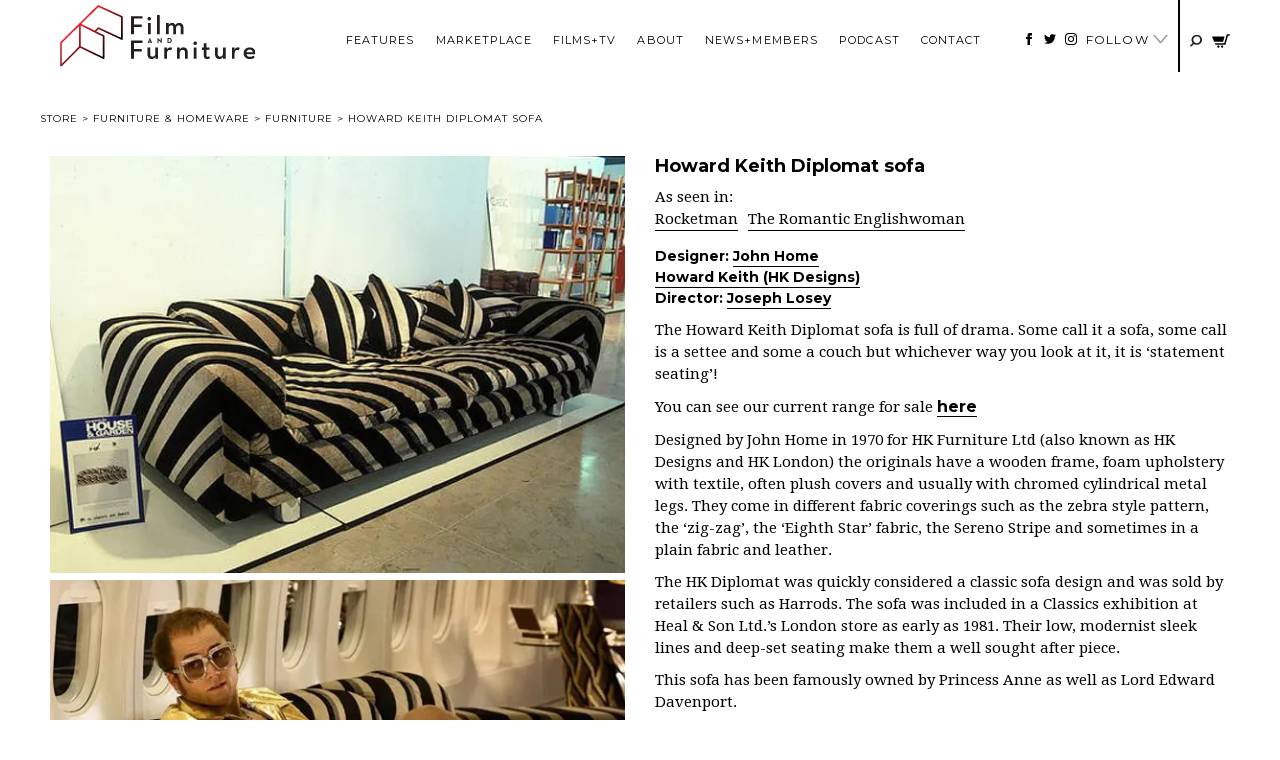

--- FILE ---
content_type: text/html; charset=UTF-8
request_url: https://filmandfurniture.com/product/howard-keith-diplomat-sofa/
body_size: 32907
content:

<!doctype html>
<html lang="en-GB">
  <head><meta charset="utf-8"><script>if(navigator.userAgent.match(/MSIE|Internet Explorer/i)||navigator.userAgent.match(/Trident\/7\..*?rv:11/i)){var href=document.location.href;if(!href.match(/[?&]nowprocket/)){if(href.indexOf("?")==-1){if(href.indexOf("#")==-1){document.location.href=href+"?nowprocket=1"}else{document.location.href=href.replace("#","?nowprocket=1#")}}else{if(href.indexOf("#")==-1){document.location.href=href+"&nowprocket=1"}else{document.location.href=href.replace("#","&nowprocket=1#")}}}}</script><script>(()=>{class RocketLazyLoadScripts{constructor(){this.v="2.0.3",this.userEvents=["keydown","keyup","mousedown","mouseup","mousemove","mouseover","mouseenter","mouseout","mouseleave","touchmove","touchstart","touchend","touchcancel","wheel","click","dblclick","input","visibilitychange"],this.attributeEvents=["onblur","onclick","oncontextmenu","ondblclick","onfocus","onmousedown","onmouseenter","onmouseleave","onmousemove","onmouseout","onmouseover","onmouseup","onmousewheel","onscroll","onsubmit"]}async t(){this.i(),this.o(),/iP(ad|hone)/.test(navigator.userAgent)&&this.h(),this.u(),this.l(this),this.m(),this.k(this),this.p(this),this._(),await Promise.all([this.R(),this.L()]),this.lastBreath=Date.now(),this.S(this),this.P(),this.D(),this.O(),this.M(),await this.C(this.delayedScripts.normal),await this.C(this.delayedScripts.defer),await this.C(this.delayedScripts.async),this.F("domReady"),await this.T(),await this.j(),await this.I(),this.F("windowLoad"),await this.A(),window.dispatchEvent(new Event("rocket-allScriptsLoaded")),this.everythingLoaded=!0,this.lastTouchEnd&&await new Promise((t=>setTimeout(t,500-Date.now()+this.lastTouchEnd))),this.H(),this.F("all"),this.U(),this.W()}i(){this.CSPIssue=sessionStorage.getItem("rocketCSPIssue"),document.addEventListener("securitypolicyviolation",(t=>{this.CSPIssue||"script-src-elem"!==t.violatedDirective||"data"!==t.blockedURI||(this.CSPIssue=!0,sessionStorage.setItem("rocketCSPIssue",!0))}),{isRocket:!0})}o(){window.addEventListener("pageshow",(t=>{this.persisted=t.persisted,this.realWindowLoadedFired=!0}),{isRocket:!0}),window.addEventListener("pagehide",(()=>{this.onFirstUserAction=null}),{isRocket:!0})}h(){let t;function e(e){t=e}window.addEventListener("touchstart",e,{isRocket:!0}),window.addEventListener("touchend",(function i(o){Math.abs(o.changedTouches[0].pageX-t.changedTouches[0].pageX)<10&&Math.abs(o.changedTouches[0].pageY-t.changedTouches[0].pageY)<10&&o.timeStamp-t.timeStamp<200&&(o.target.dispatchEvent(new PointerEvent("click",{target:o.target,bubbles:!0,cancelable:!0,detail:1})),event.preventDefault(),window.removeEventListener("touchstart",e,{isRocket:!0}),window.removeEventListener("touchend",i,{isRocket:!0}))}),{isRocket:!0})}q(t){this.userActionTriggered||("mousemove"!==t.type||this.firstMousemoveIgnored?"keyup"===t.type||"mouseover"===t.type||"mouseout"===t.type||(this.userActionTriggered=!0,this.onFirstUserAction&&this.onFirstUserAction()):this.firstMousemoveIgnored=!0),"click"===t.type&&t.preventDefault(),this.savedUserEvents.length>0&&(t.stopPropagation(),t.stopImmediatePropagation()),"touchstart"===this.lastEvent&&"touchend"===t.type&&(this.lastTouchEnd=Date.now()),"click"===t.type&&(this.lastTouchEnd=0),this.lastEvent=t.type,this.savedUserEvents.push(t)}u(){this.savedUserEvents=[],this.userEventHandler=this.q.bind(this),this.userEvents.forEach((t=>window.addEventListener(t,this.userEventHandler,{passive:!1,isRocket:!0})))}U(){this.userEvents.forEach((t=>window.removeEventListener(t,this.userEventHandler,{passive:!1,isRocket:!0}))),this.savedUserEvents.forEach((t=>{t.target.dispatchEvent(new window[t.constructor.name](t.type,t))}))}m(){this.eventsMutationObserver=new MutationObserver((t=>{const e="return false";for(const i of t){if("attributes"===i.type){const t=i.target.getAttribute(i.attributeName);t&&t!==e&&(i.target.setAttribute("data-rocket-"+i.attributeName,t),i.target["rocket"+i.attributeName]=new Function("event",t),i.target.setAttribute(i.attributeName,e))}"childList"===i.type&&i.addedNodes.forEach((t=>{if(t.nodeType===Node.ELEMENT_NODE)for(const i of t.attributes)this.attributeEvents.includes(i.name)&&i.value&&""!==i.value&&(t.setAttribute("data-rocket-"+i.name,i.value),t["rocket"+i.name]=new Function("event",i.value),t.setAttribute(i.name,e))}))}})),this.eventsMutationObserver.observe(document,{subtree:!0,childList:!0,attributeFilter:this.attributeEvents})}H(){this.eventsMutationObserver.disconnect(),this.attributeEvents.forEach((t=>{document.querySelectorAll("[data-rocket-"+t+"]").forEach((e=>{e.setAttribute(t,e.getAttribute("data-rocket-"+t)),e.removeAttribute("data-rocket-"+t)}))}))}k(t){Object.defineProperty(HTMLElement.prototype,"onclick",{get(){return this.rocketonclick||null},set(e){this.rocketonclick=e,this.setAttribute(t.everythingLoaded?"onclick":"data-rocket-onclick","this.rocketonclick(event)")}})}S(t){function e(e,i){let o=e[i];e[i]=null,Object.defineProperty(e,i,{get:()=>o,set(s){t.everythingLoaded?o=s:e["rocket"+i]=o=s}})}e(document,"onreadystatechange"),e(window,"onload"),e(window,"onpageshow");try{Object.defineProperty(document,"readyState",{get:()=>t.rocketReadyState,set(e){t.rocketReadyState=e},configurable:!0}),document.readyState="loading"}catch(t){console.log("WPRocket DJE readyState conflict, bypassing")}}l(t){this.originalAddEventListener=EventTarget.prototype.addEventListener,this.originalRemoveEventListener=EventTarget.prototype.removeEventListener,this.savedEventListeners=[],EventTarget.prototype.addEventListener=function(e,i,o){o&&o.isRocket||!t.B(e,this)&&!t.userEvents.includes(e)||t.B(e,this)&&!t.userActionTriggered||e.startsWith("rocket-")||t.everythingLoaded?t.originalAddEventListener.call(this,e,i,o):t.savedEventListeners.push({target:this,remove:!1,type:e,func:i,options:o})},EventTarget.prototype.removeEventListener=function(e,i,o){o&&o.isRocket||!t.B(e,this)&&!t.userEvents.includes(e)||t.B(e,this)&&!t.userActionTriggered||e.startsWith("rocket-")||t.everythingLoaded?t.originalRemoveEventListener.call(this,e,i,o):t.savedEventListeners.push({target:this,remove:!0,type:e,func:i,options:o})}}F(t){"all"===t&&(EventTarget.prototype.addEventListener=this.originalAddEventListener,EventTarget.prototype.removeEventListener=this.originalRemoveEventListener),this.savedEventListeners=this.savedEventListeners.filter((e=>{let i=e.type,o=e.target||window;return"domReady"===t&&"DOMContentLoaded"!==i&&"readystatechange"!==i||("windowLoad"===t&&"load"!==i&&"readystatechange"!==i&&"pageshow"!==i||(this.B(i,o)&&(i="rocket-"+i),e.remove?o.removeEventListener(i,e.func,e.options):o.addEventListener(i,e.func,e.options),!1))}))}p(t){let e;function i(e){return t.everythingLoaded?e:e.split(" ").map((t=>"load"===t||t.startsWith("load.")?"rocket-jquery-load":t)).join(" ")}function o(o){function s(e){const s=o.fn[e];o.fn[e]=o.fn.init.prototype[e]=function(){return this[0]===window&&t.userActionTriggered&&("string"==typeof arguments[0]||arguments[0]instanceof String?arguments[0]=i(arguments[0]):"object"==typeof arguments[0]&&Object.keys(arguments[0]).forEach((t=>{const e=arguments[0][t];delete arguments[0][t],arguments[0][i(t)]=e}))),s.apply(this,arguments),this}}if(o&&o.fn&&!t.allJQueries.includes(o)){const e={DOMContentLoaded:[],"rocket-DOMContentLoaded":[]};for(const t in e)document.addEventListener(t,(()=>{e[t].forEach((t=>t()))}),{isRocket:!0});o.fn.ready=o.fn.init.prototype.ready=function(i){function s(){parseInt(o.fn.jquery)>2?setTimeout((()=>i.bind(document)(o))):i.bind(document)(o)}return t.realDomReadyFired?!t.userActionTriggered||t.fauxDomReadyFired?s():e["rocket-DOMContentLoaded"].push(s):e.DOMContentLoaded.push(s),o([])},s("on"),s("one"),s("off"),t.allJQueries.push(o)}e=o}t.allJQueries=[],o(window.jQuery),Object.defineProperty(window,"jQuery",{get:()=>e,set(t){o(t)}})}P(){const t=new Map;document.write=document.writeln=function(e){const i=document.currentScript,o=document.createRange(),s=i.parentElement;let n=t.get(i);void 0===n&&(n=i.nextSibling,t.set(i,n));const c=document.createDocumentFragment();o.setStart(c,0),c.appendChild(o.createContextualFragment(e)),s.insertBefore(c,n)}}async R(){return new Promise((t=>{this.userActionTriggered?t():this.onFirstUserAction=t}))}async L(){return new Promise((t=>{document.addEventListener("DOMContentLoaded",(()=>{this.realDomReadyFired=!0,t()}),{isRocket:!0})}))}async I(){return this.realWindowLoadedFired?Promise.resolve():new Promise((t=>{window.addEventListener("load",t,{isRocket:!0})}))}M(){this.pendingScripts=[];this.scriptsMutationObserver=new MutationObserver((t=>{for(const e of t)e.addedNodes.forEach((t=>{"SCRIPT"!==t.tagName||t.noModule||t.isWPRocket||this.pendingScripts.push({script:t,promise:new Promise((e=>{const i=()=>{const i=this.pendingScripts.findIndex((e=>e.script===t));i>=0&&this.pendingScripts.splice(i,1),e()};t.addEventListener("load",i,{isRocket:!0}),t.addEventListener("error",i,{isRocket:!0}),setTimeout(i,1e3)}))})}))})),this.scriptsMutationObserver.observe(document,{childList:!0,subtree:!0})}async j(){await this.J(),this.pendingScripts.length?(await this.pendingScripts[0].promise,await this.j()):this.scriptsMutationObserver.disconnect()}D(){this.delayedScripts={normal:[],async:[],defer:[]},document.querySelectorAll("script[type$=rocketlazyloadscript]").forEach((t=>{t.hasAttribute("data-rocket-src")?t.hasAttribute("async")&&!1!==t.async?this.delayedScripts.async.push(t):t.hasAttribute("defer")&&!1!==t.defer||"module"===t.getAttribute("data-rocket-type")?this.delayedScripts.defer.push(t):this.delayedScripts.normal.push(t):this.delayedScripts.normal.push(t)}))}async _(){await this.L();let t=[];document.querySelectorAll("script[type$=rocketlazyloadscript][data-rocket-src]").forEach((e=>{let i=e.getAttribute("data-rocket-src");if(i&&!i.startsWith("data:")){i.startsWith("//")&&(i=location.protocol+i);try{const o=new URL(i).origin;o!==location.origin&&t.push({src:o,crossOrigin:e.crossOrigin||"module"===e.getAttribute("data-rocket-type")})}catch(t){}}})),t=[...new Map(t.map((t=>[JSON.stringify(t),t]))).values()],this.N(t,"preconnect")}async $(t){if(await this.G(),!0!==t.noModule||!("noModule"in HTMLScriptElement.prototype))return new Promise((e=>{let i;function o(){(i||t).setAttribute("data-rocket-status","executed"),e()}try{if(navigator.userAgent.includes("Firefox/")||""===navigator.vendor||this.CSPIssue)i=document.createElement("script"),[...t.attributes].forEach((t=>{let e=t.nodeName;"type"!==e&&("data-rocket-type"===e&&(e="type"),"data-rocket-src"===e&&(e="src"),i.setAttribute(e,t.nodeValue))})),t.text&&(i.text=t.text),t.nonce&&(i.nonce=t.nonce),i.hasAttribute("src")?(i.addEventListener("load",o,{isRocket:!0}),i.addEventListener("error",(()=>{i.setAttribute("data-rocket-status","failed-network"),e()}),{isRocket:!0}),setTimeout((()=>{i.isConnected||e()}),1)):(i.text=t.text,o()),i.isWPRocket=!0,t.parentNode.replaceChild(i,t);else{const i=t.getAttribute("data-rocket-type"),s=t.getAttribute("data-rocket-src");i?(t.type=i,t.removeAttribute("data-rocket-type")):t.removeAttribute("type"),t.addEventListener("load",o,{isRocket:!0}),t.addEventListener("error",(i=>{this.CSPIssue&&i.target.src.startsWith("data:")?(console.log("WPRocket: CSP fallback activated"),t.removeAttribute("src"),this.$(t).then(e)):(t.setAttribute("data-rocket-status","failed-network"),e())}),{isRocket:!0}),s?(t.fetchPriority="high",t.removeAttribute("data-rocket-src"),t.src=s):t.src="data:text/javascript;base64,"+window.btoa(unescape(encodeURIComponent(t.text)))}}catch(i){t.setAttribute("data-rocket-status","failed-transform"),e()}}));t.setAttribute("data-rocket-status","skipped")}async C(t){const e=t.shift();return e?(e.isConnected&&await this.$(e),this.C(t)):Promise.resolve()}O(){this.N([...this.delayedScripts.normal,...this.delayedScripts.defer,...this.delayedScripts.async],"preload")}N(t,e){this.trash=this.trash||[];let i=!0;var o=document.createDocumentFragment();t.forEach((t=>{const s=t.getAttribute&&t.getAttribute("data-rocket-src")||t.src;if(s&&!s.startsWith("data:")){const n=document.createElement("link");n.href=s,n.rel=e,"preconnect"!==e&&(n.as="script",n.fetchPriority=i?"high":"low"),t.getAttribute&&"module"===t.getAttribute("data-rocket-type")&&(n.crossOrigin=!0),t.crossOrigin&&(n.crossOrigin=t.crossOrigin),t.integrity&&(n.integrity=t.integrity),t.nonce&&(n.nonce=t.nonce),o.appendChild(n),this.trash.push(n),i=!1}})),document.head.appendChild(o)}W(){this.trash.forEach((t=>t.remove()))}async T(){try{document.readyState="interactive"}catch(t){}this.fauxDomReadyFired=!0;try{await this.G(),document.dispatchEvent(new Event("rocket-readystatechange")),await this.G(),document.rocketonreadystatechange&&document.rocketonreadystatechange(),await this.G(),document.dispatchEvent(new Event("rocket-DOMContentLoaded")),await this.G(),window.dispatchEvent(new Event("rocket-DOMContentLoaded"))}catch(t){console.error(t)}}async A(){try{document.readyState="complete"}catch(t){}try{await this.G(),document.dispatchEvent(new Event("rocket-readystatechange")),await this.G(),document.rocketonreadystatechange&&document.rocketonreadystatechange(),await this.G(),window.dispatchEvent(new Event("rocket-load")),await this.G(),window.rocketonload&&window.rocketonload(),await this.G(),this.allJQueries.forEach((t=>t(window).trigger("rocket-jquery-load"))),await this.G();const t=new Event("rocket-pageshow");t.persisted=this.persisted,window.dispatchEvent(t),await this.G(),window.rocketonpageshow&&window.rocketonpageshow({persisted:this.persisted})}catch(t){console.error(t)}}async G(){Date.now()-this.lastBreath>45&&(await this.J(),this.lastBreath=Date.now())}async J(){return document.hidden?new Promise((t=>setTimeout(t))):new Promise((t=>requestAnimationFrame(t)))}B(t,e){return e===document&&"readystatechange"===t||(e===document&&"DOMContentLoaded"===t||(e===window&&"DOMContentLoaded"===t||(e===window&&"load"===t||e===window&&"pageshow"===t)))}static run(){(new RocketLazyLoadScripts).t()}}RocketLazyLoadScripts.run()})();</script>
  
  <meta http-equiv="x-ua-compatible" content="ie=edge">
  <meta name="viewport" content="width=device-width, initial-scale=1">
  <meta name='robots' content='index, follow, max-image-preview:large, max-snippet:-1, max-video-preview:-1' />

	<!-- This site is optimized with the Yoast SEO plugin v26.8 - https://yoast.com/product/yoast-seo-wordpress/ -->
	<title>Howard Keith Diplomat sofa - Film and Furniture</title>
<link data-rocket-preload as="style" href="https://fonts.googleapis.com/css?family=Droid%20Serif%3A400%2C400i%2C700%2C700i%7CMontserrat%3A400%2C400i%2C700%2C700i&#038;display=swap" rel="preload">
<link href="https://fonts.googleapis.com/css?family=Droid%20Serif%3A400%2C400i%2C700%2C700i%7CMontserrat%3A400%2C400i%2C700%2C700i&#038;display=swap" media="print" onload="this.media=&#039;all&#039;" rel="stylesheet">
<noscript><link rel="stylesheet" href="https://fonts.googleapis.com/css?family=Droid%20Serif%3A400%2C400i%2C700%2C700i%7CMontserrat%3A400%2C400i%2C700%2C700i&#038;display=swap"></noscript>
	<meta name="description" content="The Howard Keith Diplomat sofa designed by John Home is full of drama and is gorgeous ‘statement seating’!" />
	<link rel="canonical" href="https://filmandfurniture.com/product/howard-keith-diplomat-sofa/" />
	<meta property="og:locale" content="en_GB" />
	<meta property="og:type" content="article" />
	<meta property="og:title" content="Howard Keith Diplomat sofa - Film and Furniture" />
	<meta property="og:description" content="The Howard Keith Diplomat sofa designed by John Home is full of drama and is gorgeous ‘statement seating’!" />
	<meta property="og:url" content="https://filmandfurniture.com/product/howard-keith-diplomat-sofa/" />
	<meta property="og:site_name" content="Film and Furniture" />
	<meta property="article:modified_time" content="2023-08-15T20:43:09+00:00" />
	<meta property="og:image" content="https://filmandfurniture.com/wp-content/uploads/2019/08/howard-keith-diplomat-sofa-film-and-furniture-600435.jpg" />
	<meta property="og:image:width" content="600" />
	<meta property="og:image:height" content="435" />
	<meta property="og:image:type" content="image/jpeg" />
	<meta name="twitter:label1" content="Estimated reading time" />
	<meta name="twitter:data1" content="2 minutes" />
	<script type="application/ld+json" class="yoast-schema-graph">{"@context":"https://schema.org","@graph":[{"@type":"WebPage","@id":"https://filmandfurniture.com/product/howard-keith-diplomat-sofa/","url":"https://filmandfurniture.com/product/howard-keith-diplomat-sofa/","name":"Howard Keith Diplomat sofa - Film and Furniture","isPartOf":{"@id":"https://filmandfurniture.com/#website"},"primaryImageOfPage":{"@id":"https://filmandfurniture.com/product/howard-keith-diplomat-sofa/#primaryimage"},"image":{"@id":"https://filmandfurniture.com/product/howard-keith-diplomat-sofa/#primaryimage"},"thumbnailUrl":"https://filmandfurniture.com/wp-content/uploads/2019/08/howard-keith-diplomat-sofa-film-and-furniture-600435.jpg","datePublished":"2019-08-09T14:05:33+00:00","dateModified":"2023-08-15T20:43:09+00:00","description":"The Howard Keith Diplomat sofa designed by John Home is full of drama and is gorgeous ‘statement seating’!","breadcrumb":{"@id":"https://filmandfurniture.com/product/howard-keith-diplomat-sofa/#breadcrumb"},"inLanguage":"en-GB","potentialAction":[{"@type":"ReadAction","target":["https://filmandfurniture.com/product/howard-keith-diplomat-sofa/"]}]},{"@type":"ImageObject","inLanguage":"en-GB","@id":"https://filmandfurniture.com/product/howard-keith-diplomat-sofa/#primaryimage","url":"https://filmandfurniture.com/wp-content/uploads/2019/08/howard-keith-diplomat-sofa-film-and-furniture-600435.jpg","contentUrl":"https://filmandfurniture.com/wp-content/uploads/2019/08/howard-keith-diplomat-sofa-film-and-furniture-600435.jpg","width":600,"height":435,"caption":"howard-keith-diplomat-sofa-film-and-furniture"},{"@type":"BreadcrumbList","@id":"https://filmandfurniture.com/product/howard-keith-diplomat-sofa/#breadcrumb","itemListElement":[{"@type":"ListItem","position":1,"name":"Home","item":"https://filmandfurniture.com/"},{"@type":"ListItem","position":2,"name":"Store","item":"https://filmandfurniture.com/store/"},{"@type":"ListItem","position":3,"name":"Howard Keith Diplomat sofa"}]},{"@type":"WebSite","@id":"https://filmandfurniture.com/#website","url":"https://filmandfurniture.com/","name":"Film and Furniture","description":"For design geeks, film nerds and furniture fans","potentialAction":[{"@type":"SearchAction","target":{"@type":"EntryPoint","urlTemplate":"https://filmandfurniture.com/?s={search_term_string}"},"query-input":{"@type":"PropertyValueSpecification","valueRequired":true,"valueName":"search_term_string"}}],"inLanguage":"en-GB"}]}</script>
	<!-- / Yoast SEO plugin. -->


<link rel='dns-prefetch' href='//capi-automation.s3.us-east-2.amazonaws.com' />
<link href='https://fonts.gstatic.com' crossorigin rel='preconnect' />
<link href='//hb.wpmucdn.com' rel='preconnect' />
<script type="text/javascript" id="wpp-js" src="https://filmandfurniture.com/wp-content/plugins/wordpress-popular-posts/assets/js/wpp.min.js?ver=7.3.6" data-sampling="1" data-sampling-rate="100" data-api-url="https://filmandfurniture.com/wp-json/wordpress-popular-posts" data-post-id="14574" data-token="4f76ff6c54" data-lang="0" data-debug="0"></script>
<link rel="alternate" title="oEmbed (JSON)" type="application/json+oembed" href="https://filmandfurniture.com/wp-json/oembed/1.0/embed?url=https%3A%2F%2Ffilmandfurniture.com%2Fproduct%2Fhoward-keith-diplomat-sofa%2F" />
<link rel="alternate" title="oEmbed (XML)" type="text/xml+oembed" href="https://filmandfurniture.com/wp-json/oembed/1.0/embed?url=https%3A%2F%2Ffilmandfurniture.com%2Fproduct%2Fhoward-keith-diplomat-sofa%2F&#038;format=xml" />
<style id='wp-img-auto-sizes-contain-inline-css' type='text/css'>
img:is([sizes=auto i],[sizes^="auto," i]){contain-intrinsic-size:3000px 1500px}
/*# sourceURL=wp-img-auto-sizes-contain-inline-css */
</style>
<link rel='stylesheet' id='sbi_styles-css' href='https://filmandfurniture.com/wp-content/plugins/instagram-feed/css/sbi-styles.min.css?ver=6.10.0' type='text/css' media='all' />
<style id='wp-emoji-styles-inline-css' type='text/css'>

	img.wp-smiley, img.emoji {
		display: inline !important;
		border: none !important;
		box-shadow: none !important;
		height: 1em !important;
		width: 1em !important;
		margin: 0 0.07em !important;
		vertical-align: -0.1em !important;
		background: none !important;
		padding: 0 !important;
	}
/*# sourceURL=wp-emoji-styles-inline-css */
</style>
<style id='wp-block-library-inline-css' type='text/css'>
:root{--wp-block-synced-color:#7a00df;--wp-block-synced-color--rgb:122,0,223;--wp-bound-block-color:var(--wp-block-synced-color);--wp-editor-canvas-background:#ddd;--wp-admin-theme-color:#007cba;--wp-admin-theme-color--rgb:0,124,186;--wp-admin-theme-color-darker-10:#006ba1;--wp-admin-theme-color-darker-10--rgb:0,107,160.5;--wp-admin-theme-color-darker-20:#005a87;--wp-admin-theme-color-darker-20--rgb:0,90,135;--wp-admin-border-width-focus:2px}@media (min-resolution:192dpi){:root{--wp-admin-border-width-focus:1.5px}}.wp-element-button{cursor:pointer}:root .has-very-light-gray-background-color{background-color:#eee}:root .has-very-dark-gray-background-color{background-color:#313131}:root .has-very-light-gray-color{color:#eee}:root .has-very-dark-gray-color{color:#313131}:root .has-vivid-green-cyan-to-vivid-cyan-blue-gradient-background{background:linear-gradient(135deg,#00d084,#0693e3)}:root .has-purple-crush-gradient-background{background:linear-gradient(135deg,#34e2e4,#4721fb 50%,#ab1dfe)}:root .has-hazy-dawn-gradient-background{background:linear-gradient(135deg,#faaca8,#dad0ec)}:root .has-subdued-olive-gradient-background{background:linear-gradient(135deg,#fafae1,#67a671)}:root .has-atomic-cream-gradient-background{background:linear-gradient(135deg,#fdd79a,#004a59)}:root .has-nightshade-gradient-background{background:linear-gradient(135deg,#330968,#31cdcf)}:root .has-midnight-gradient-background{background:linear-gradient(135deg,#020381,#2874fc)}:root{--wp--preset--font-size--normal:16px;--wp--preset--font-size--huge:42px}.has-regular-font-size{font-size:1em}.has-larger-font-size{font-size:2.625em}.has-normal-font-size{font-size:var(--wp--preset--font-size--normal)}.has-huge-font-size{font-size:var(--wp--preset--font-size--huge)}.has-text-align-center{text-align:center}.has-text-align-left{text-align:left}.has-text-align-right{text-align:right}.has-fit-text{white-space:nowrap!important}#end-resizable-editor-section{display:none}.aligncenter{clear:both}.items-justified-left{justify-content:flex-start}.items-justified-center{justify-content:center}.items-justified-right{justify-content:flex-end}.items-justified-space-between{justify-content:space-between}.screen-reader-text{border:0;clip-path:inset(50%);height:1px;margin:-1px;overflow:hidden;padding:0;position:absolute;width:1px;word-wrap:normal!important}.screen-reader-text:focus{background-color:#ddd;clip-path:none;color:#444;display:block;font-size:1em;height:auto;left:5px;line-height:normal;padding:15px 23px 14px;text-decoration:none;top:5px;width:auto;z-index:100000}html :where(.has-border-color){border-style:solid}html :where([style*=border-top-color]){border-top-style:solid}html :where([style*=border-right-color]){border-right-style:solid}html :where([style*=border-bottom-color]){border-bottom-style:solid}html :where([style*=border-left-color]){border-left-style:solid}html :where([style*=border-width]){border-style:solid}html :where([style*=border-top-width]){border-top-style:solid}html :where([style*=border-right-width]){border-right-style:solid}html :where([style*=border-bottom-width]){border-bottom-style:solid}html :where([style*=border-left-width]){border-left-style:solid}html :where(img[class*=wp-image-]){height:auto;max-width:100%}:where(figure){margin:0 0 1em}html :where(.is-position-sticky){--wp-admin--admin-bar--position-offset:var(--wp-admin--admin-bar--height,0px)}@media screen and (max-width:600px){html :where(.is-position-sticky){--wp-admin--admin-bar--position-offset:0px}}

/*# sourceURL=wp-block-library-inline-css */
</style><link data-minify="1" rel='stylesheet' id='wc-blocks-style-css' href='https://filmandfurniture.com/wp-content/cache/min/1/wp-content/plugins/woocommerce/assets/client/blocks/wc-blocks.css?ver=1765364504' type='text/css' media='all' />
<style id='global-styles-inline-css' type='text/css'>
:root{--wp--preset--aspect-ratio--square: 1;--wp--preset--aspect-ratio--4-3: 4/3;--wp--preset--aspect-ratio--3-4: 3/4;--wp--preset--aspect-ratio--3-2: 3/2;--wp--preset--aspect-ratio--2-3: 2/3;--wp--preset--aspect-ratio--16-9: 16/9;--wp--preset--aspect-ratio--9-16: 9/16;--wp--preset--color--black: #000000;--wp--preset--color--cyan-bluish-gray: #abb8c3;--wp--preset--color--white: #ffffff;--wp--preset--color--pale-pink: #f78da7;--wp--preset--color--vivid-red: #cf2e2e;--wp--preset--color--luminous-vivid-orange: #ff6900;--wp--preset--color--luminous-vivid-amber: #fcb900;--wp--preset--color--light-green-cyan: #7bdcb5;--wp--preset--color--vivid-green-cyan: #00d084;--wp--preset--color--pale-cyan-blue: #8ed1fc;--wp--preset--color--vivid-cyan-blue: #0693e3;--wp--preset--color--vivid-purple: #9b51e0;--wp--preset--gradient--vivid-cyan-blue-to-vivid-purple: linear-gradient(135deg,rgb(6,147,227) 0%,rgb(155,81,224) 100%);--wp--preset--gradient--light-green-cyan-to-vivid-green-cyan: linear-gradient(135deg,rgb(122,220,180) 0%,rgb(0,208,130) 100%);--wp--preset--gradient--luminous-vivid-amber-to-luminous-vivid-orange: linear-gradient(135deg,rgb(252,185,0) 0%,rgb(255,105,0) 100%);--wp--preset--gradient--luminous-vivid-orange-to-vivid-red: linear-gradient(135deg,rgb(255,105,0) 0%,rgb(207,46,46) 100%);--wp--preset--gradient--very-light-gray-to-cyan-bluish-gray: linear-gradient(135deg,rgb(238,238,238) 0%,rgb(169,184,195) 100%);--wp--preset--gradient--cool-to-warm-spectrum: linear-gradient(135deg,rgb(74,234,220) 0%,rgb(151,120,209) 20%,rgb(207,42,186) 40%,rgb(238,44,130) 60%,rgb(251,105,98) 80%,rgb(254,248,76) 100%);--wp--preset--gradient--blush-light-purple: linear-gradient(135deg,rgb(255,206,236) 0%,rgb(152,150,240) 100%);--wp--preset--gradient--blush-bordeaux: linear-gradient(135deg,rgb(254,205,165) 0%,rgb(254,45,45) 50%,rgb(107,0,62) 100%);--wp--preset--gradient--luminous-dusk: linear-gradient(135deg,rgb(255,203,112) 0%,rgb(199,81,192) 50%,rgb(65,88,208) 100%);--wp--preset--gradient--pale-ocean: linear-gradient(135deg,rgb(255,245,203) 0%,rgb(182,227,212) 50%,rgb(51,167,181) 100%);--wp--preset--gradient--electric-grass: linear-gradient(135deg,rgb(202,248,128) 0%,rgb(113,206,126) 100%);--wp--preset--gradient--midnight: linear-gradient(135deg,rgb(2,3,129) 0%,rgb(40,116,252) 100%);--wp--preset--font-size--small: 13px;--wp--preset--font-size--medium: 20px;--wp--preset--font-size--large: 36px;--wp--preset--font-size--x-large: 42px;--wp--preset--spacing--20: 0.44rem;--wp--preset--spacing--30: 0.67rem;--wp--preset--spacing--40: 1rem;--wp--preset--spacing--50: 1.5rem;--wp--preset--spacing--60: 2.25rem;--wp--preset--spacing--70: 3.38rem;--wp--preset--spacing--80: 5.06rem;--wp--preset--shadow--natural: 6px 6px 9px rgba(0, 0, 0, 0.2);--wp--preset--shadow--deep: 12px 12px 50px rgba(0, 0, 0, 0.4);--wp--preset--shadow--sharp: 6px 6px 0px rgba(0, 0, 0, 0.2);--wp--preset--shadow--outlined: 6px 6px 0px -3px rgb(255, 255, 255), 6px 6px rgb(0, 0, 0);--wp--preset--shadow--crisp: 6px 6px 0px rgb(0, 0, 0);}:where(.is-layout-flex){gap: 0.5em;}:where(.is-layout-grid){gap: 0.5em;}body .is-layout-flex{display: flex;}.is-layout-flex{flex-wrap: wrap;align-items: center;}.is-layout-flex > :is(*, div){margin: 0;}body .is-layout-grid{display: grid;}.is-layout-grid > :is(*, div){margin: 0;}:where(.wp-block-columns.is-layout-flex){gap: 2em;}:where(.wp-block-columns.is-layout-grid){gap: 2em;}:where(.wp-block-post-template.is-layout-flex){gap: 1.25em;}:where(.wp-block-post-template.is-layout-grid){gap: 1.25em;}.has-black-color{color: var(--wp--preset--color--black) !important;}.has-cyan-bluish-gray-color{color: var(--wp--preset--color--cyan-bluish-gray) !important;}.has-white-color{color: var(--wp--preset--color--white) !important;}.has-pale-pink-color{color: var(--wp--preset--color--pale-pink) !important;}.has-vivid-red-color{color: var(--wp--preset--color--vivid-red) !important;}.has-luminous-vivid-orange-color{color: var(--wp--preset--color--luminous-vivid-orange) !important;}.has-luminous-vivid-amber-color{color: var(--wp--preset--color--luminous-vivid-amber) !important;}.has-light-green-cyan-color{color: var(--wp--preset--color--light-green-cyan) !important;}.has-vivid-green-cyan-color{color: var(--wp--preset--color--vivid-green-cyan) !important;}.has-pale-cyan-blue-color{color: var(--wp--preset--color--pale-cyan-blue) !important;}.has-vivid-cyan-blue-color{color: var(--wp--preset--color--vivid-cyan-blue) !important;}.has-vivid-purple-color{color: var(--wp--preset--color--vivid-purple) !important;}.has-black-background-color{background-color: var(--wp--preset--color--black) !important;}.has-cyan-bluish-gray-background-color{background-color: var(--wp--preset--color--cyan-bluish-gray) !important;}.has-white-background-color{background-color: var(--wp--preset--color--white) !important;}.has-pale-pink-background-color{background-color: var(--wp--preset--color--pale-pink) !important;}.has-vivid-red-background-color{background-color: var(--wp--preset--color--vivid-red) !important;}.has-luminous-vivid-orange-background-color{background-color: var(--wp--preset--color--luminous-vivid-orange) !important;}.has-luminous-vivid-amber-background-color{background-color: var(--wp--preset--color--luminous-vivid-amber) !important;}.has-light-green-cyan-background-color{background-color: var(--wp--preset--color--light-green-cyan) !important;}.has-vivid-green-cyan-background-color{background-color: var(--wp--preset--color--vivid-green-cyan) !important;}.has-pale-cyan-blue-background-color{background-color: var(--wp--preset--color--pale-cyan-blue) !important;}.has-vivid-cyan-blue-background-color{background-color: var(--wp--preset--color--vivid-cyan-blue) !important;}.has-vivid-purple-background-color{background-color: var(--wp--preset--color--vivid-purple) !important;}.has-black-border-color{border-color: var(--wp--preset--color--black) !important;}.has-cyan-bluish-gray-border-color{border-color: var(--wp--preset--color--cyan-bluish-gray) !important;}.has-white-border-color{border-color: var(--wp--preset--color--white) !important;}.has-pale-pink-border-color{border-color: var(--wp--preset--color--pale-pink) !important;}.has-vivid-red-border-color{border-color: var(--wp--preset--color--vivid-red) !important;}.has-luminous-vivid-orange-border-color{border-color: var(--wp--preset--color--luminous-vivid-orange) !important;}.has-luminous-vivid-amber-border-color{border-color: var(--wp--preset--color--luminous-vivid-amber) !important;}.has-light-green-cyan-border-color{border-color: var(--wp--preset--color--light-green-cyan) !important;}.has-vivid-green-cyan-border-color{border-color: var(--wp--preset--color--vivid-green-cyan) !important;}.has-pale-cyan-blue-border-color{border-color: var(--wp--preset--color--pale-cyan-blue) !important;}.has-vivid-cyan-blue-border-color{border-color: var(--wp--preset--color--vivid-cyan-blue) !important;}.has-vivid-purple-border-color{border-color: var(--wp--preset--color--vivid-purple) !important;}.has-vivid-cyan-blue-to-vivid-purple-gradient-background{background: var(--wp--preset--gradient--vivid-cyan-blue-to-vivid-purple) !important;}.has-light-green-cyan-to-vivid-green-cyan-gradient-background{background: var(--wp--preset--gradient--light-green-cyan-to-vivid-green-cyan) !important;}.has-luminous-vivid-amber-to-luminous-vivid-orange-gradient-background{background: var(--wp--preset--gradient--luminous-vivid-amber-to-luminous-vivid-orange) !important;}.has-luminous-vivid-orange-to-vivid-red-gradient-background{background: var(--wp--preset--gradient--luminous-vivid-orange-to-vivid-red) !important;}.has-very-light-gray-to-cyan-bluish-gray-gradient-background{background: var(--wp--preset--gradient--very-light-gray-to-cyan-bluish-gray) !important;}.has-cool-to-warm-spectrum-gradient-background{background: var(--wp--preset--gradient--cool-to-warm-spectrum) !important;}.has-blush-light-purple-gradient-background{background: var(--wp--preset--gradient--blush-light-purple) !important;}.has-blush-bordeaux-gradient-background{background: var(--wp--preset--gradient--blush-bordeaux) !important;}.has-luminous-dusk-gradient-background{background: var(--wp--preset--gradient--luminous-dusk) !important;}.has-pale-ocean-gradient-background{background: var(--wp--preset--gradient--pale-ocean) !important;}.has-electric-grass-gradient-background{background: var(--wp--preset--gradient--electric-grass) !important;}.has-midnight-gradient-background{background: var(--wp--preset--gradient--midnight) !important;}.has-small-font-size{font-size: var(--wp--preset--font-size--small) !important;}.has-medium-font-size{font-size: var(--wp--preset--font-size--medium) !important;}.has-large-font-size{font-size: var(--wp--preset--font-size--large) !important;}.has-x-large-font-size{font-size: var(--wp--preset--font-size--x-large) !important;}
/*# sourceURL=global-styles-inline-css */
</style>

<style id='classic-theme-styles-inline-css' type='text/css'>
/*! This file is auto-generated */
.wp-block-button__link{color:#fff;background-color:#32373c;border-radius:9999px;box-shadow:none;text-decoration:none;padding:calc(.667em + 2px) calc(1.333em + 2px);font-size:1.125em}.wp-block-file__button{background:#32373c;color:#fff;text-decoration:none}
/*# sourceURL=/wp-includes/css/classic-themes.min.css */
</style>
<link data-minify="1" rel='stylesheet' id='customstyle-css' href='https://filmandfurniture.com/wp-content/cache/min/1/wp-content/plugins/custom-users-order/css/customdisplay.css?ver=1765364504' type='text/css' media='all' />
<style id='woocommerce-inline-inline-css' type='text/css'>
.woocommerce form .form-row .required { visibility: visible; }
/*# sourceURL=woocommerce-inline-inline-css */
</style>
<link data-minify="1" rel='stylesheet' id='ppress-frontend-css' href='https://filmandfurniture.com/wp-content/cache/min/1/wp-content/plugins/wp-user-avatar/assets/css/frontend.min.css?ver=1765364505' type='text/css' media='all' />
<link rel='stylesheet' id='ppress-flatpickr-css' href='https://filmandfurniture.com/wp-content/plugins/wp-user-avatar/assets/flatpickr/flatpickr.min.css?ver=4.16.8' type='text/css' media='all' />
<link rel='stylesheet' id='ppress-select2-css' href='https://filmandfurniture.com/wp-content/plugins/wp-user-avatar/assets/select2/select2.min.css?ver=e2f67fe314eabf6ec5b121f72b380895' type='text/css' media='all' />
<link data-minify="1" rel='stylesheet' id='wordpress-popular-posts-css-css' href='https://filmandfurniture.com/wp-content/cache/min/1/wp-content/plugins/wordpress-popular-posts/assets/css/wpp.css?ver=1765364505' type='text/css' media='all' />
<link data-minify="1" rel='stylesheet' id='yith-wcmbs-frontent-styles-css' href='https://filmandfurniture.com/wp-content/cache/min/1/wp-content/plugins/yith-woocommerce-membership-premium/assets/css/frontend.css?ver=1765364508' type='text/css' media='all' />
<link data-minify="1" rel='stylesheet' id='yith_ywsbs_frontend-css' href='https://filmandfurniture.com/wp-content/cache/min/1/wp-content/plugins/yith-woocommerce-subscription-premium/assets/css/frontend.css?ver=1765364505' type='text/css' media='all' />
<style id='yith_ywsbs_frontend-inline-css' type='text/css'>
.ywsbs-signup-fee{color:#467484;}.ywsbs-trial-period{color:#467484;}span.status.active{ color:#b2ac00;} span.status.paused{ color:#34495e;} span.status.pending{ color:#d38a0b;} span.status.overdue{ color:#d35400;} span.status.trial{ color:#8e44ad;} span.status.cancelled{ color:#c0392b;} span.status.expired{ color:#bdc3c7;} span.status.suspended{ color:#e74c3c;} 
/*# sourceURL=yith_ywsbs_frontend-inline-css */
</style>
<link rel='stylesheet' id='__EPYT__style-css' href='https://filmandfurniture.com/wp-content/plugins/youtube-embed-plus/styles/ytprefs.min.css?ver=14.2.4' type='text/css' media='all' />
<style id='__EPYT__style-inline-css' type='text/css'>

                .epyt-gallery-thumb {
                        width: 33.333%;
                }
                
/*# sourceURL=__EPYT__style-inline-css */
</style>
<link data-minify="1" rel='stylesheet' id='sage/css-css' href='https://filmandfurniture.com/wp-content/cache/min/1/wp-content/themes/filmandfurniture/dist/styles/main.css?ver=1765364505' type='text/css' media='all' />
<link data-minify="1" rel='stylesheet' id='extra/css-css' href='https://filmandfurniture.com/wp-content/cache/min/1/wp-content/themes/filmandfurniture/dist/styles/extra.css?ver=1765364505' type='text/css' media='all' />
<link data-minify="1" rel='stylesheet' id='csshero-main-stylesheet-css' href='https://filmandfurniture.com/wp-content/cache/min/1/wp-content/uploads/2024/01/csshero-static-style-sage-starter-theme.css?ver=1765364505' type='text/css' media='all' />
<script type="text/template" id="tmpl-variation-template">
	<div class="woocommerce-variation-description">{{{ data.variation.variation_description }}}</div>
	<div class="woocommerce-variation-price">{{{ data.variation.price_html }}}</div>
	<div class="woocommerce-variation-availability">{{{ data.variation.availability_html }}}</div>
</script>
<script type="text/template" id="tmpl-unavailable-variation-template">
	<p role="alert">Sorry, this product is unavailable. Please choose a different combination.</p>
</script>
<script type="text/javascript" src="https://filmandfurniture.com/wp-includes/js/jquery/jquery.min.js?ver=3.7.1" id="jquery-core-js"></script>
<script type="rocketlazyloadscript" data-rocket-type="text/javascript" data-rocket-src="https://filmandfurniture.com/wp-includes/js/jquery/jquery-migrate.min.js?ver=3.4.1" id="jquery-migrate-js" data-rocket-defer defer></script>
<script type="rocketlazyloadscript" data-rocket-type="text/javascript" data-rocket-src="https://filmandfurniture.com/wp-content/plugins/woocommerce/assets/js/jquery-blockui/jquery.blockUI.min.js?ver=2.7.0-wc.10.4.3" id="wc-jquery-blockui-js" data-wp-strategy="defer" data-rocket-defer defer></script>
<script type="text/javascript" id="wc-add-to-cart-js-extra">
/* <![CDATA[ */
var wc_add_to_cart_params = {"ajax_url":"/wp-admin/admin-ajax.php","wc_ajax_url":"/?wc-ajax=%%endpoint%%","i18n_view_cart":"View basket","cart_url":"https://filmandfurniture.com/my-basket/","is_cart":"","cart_redirect_after_add":"yes"};
//# sourceURL=wc-add-to-cart-js-extra
/* ]]> */
</script>
<script type="rocketlazyloadscript" data-rocket-type="text/javascript" data-rocket-src="https://filmandfurniture.com/wp-content/plugins/woocommerce/assets/js/frontend/add-to-cart.min.js?ver=10.4.3" id="wc-add-to-cart-js" data-wp-strategy="defer" data-rocket-defer defer></script>
<script type="text/javascript" id="wc-single-product-js-extra">
/* <![CDATA[ */
var wc_single_product_params = {"i18n_required_rating_text":"Please select a rating","i18n_rating_options":["1 of 5 stars","2 of 5 stars","3 of 5 stars","4 of 5 stars","5 of 5 stars"],"i18n_product_gallery_trigger_text":"View full-screen image gallery","review_rating_required":"yes","flexslider":{"rtl":false,"animation":"slide","smoothHeight":true,"directionNav":false,"controlNav":"thumbnails","slideshow":false,"animationSpeed":500,"animationLoop":false,"allowOneSlide":false},"zoom_enabled":"","zoom_options":[],"photoswipe_enabled":"","photoswipe_options":{"shareEl":false,"closeOnScroll":false,"history":false,"hideAnimationDuration":0,"showAnimationDuration":0},"flexslider_enabled":""};
//# sourceURL=wc-single-product-js-extra
/* ]]> */
</script>
<script type="text/javascript" src="https://filmandfurniture.com/wp-content/plugins/woocommerce/assets/js/frontend/single-product.min.js?ver=10.4.3" id="wc-single-product-js" defer="defer" data-wp-strategy="defer"></script>
<script type="rocketlazyloadscript" data-rocket-type="text/javascript" data-rocket-src="https://filmandfurniture.com/wp-content/plugins/woocommerce/assets/js/js-cookie/js.cookie.min.js?ver=2.1.4-wc.10.4.3" id="wc-js-cookie-js" defer="defer" data-wp-strategy="defer"></script>
<script type="text/javascript" id="woocommerce-js-extra">
/* <![CDATA[ */
var woocommerce_params = {"ajax_url":"/wp-admin/admin-ajax.php","wc_ajax_url":"/?wc-ajax=%%endpoint%%","i18n_password_show":"Show password","i18n_password_hide":"Hide password"};
//# sourceURL=woocommerce-js-extra
/* ]]> */
</script>
<script type="rocketlazyloadscript" data-rocket-type="text/javascript" data-rocket-src="https://filmandfurniture.com/wp-content/plugins/woocommerce/assets/js/frontend/woocommerce.min.js?ver=10.4.3" id="woocommerce-js" defer="defer" data-wp-strategy="defer"></script>
<script type="rocketlazyloadscript" data-rocket-type="text/javascript" data-rocket-src="https://filmandfurniture.com/wp-content/plugins/wp-user-avatar/assets/flatpickr/flatpickr.min.js?ver=4.16.8" id="ppress-flatpickr-js" data-rocket-defer defer></script>
<script type="rocketlazyloadscript" data-rocket-type="text/javascript" data-rocket-src="https://filmandfurniture.com/wp-content/plugins/wp-user-avatar/assets/select2/select2.min.js?ver=4.16.8" id="ppress-select2-js" data-rocket-defer defer></script>
<script type="rocketlazyloadscript" data-minify="1" data-rocket-type="text/javascript" data-rocket-src="https://filmandfurniture.com/wp-content/cache/min/1/wp-content/plugins/js_composer/assets/js/vendors/woocommerce-add-to-cart.js?ver=1765364505" id="vc_woocommerce-add-to-cart-js-js" data-rocket-defer defer></script>
<script type="rocketlazyloadscript" data-rocket-type="text/javascript" data-rocket-src="https://filmandfurniture.com/wp-includes/js/underscore.min.js?ver=1.13.7" id="underscore-js" data-rocket-defer defer></script>
<script type="text/javascript" id="wp-util-js-extra">
/* <![CDATA[ */
var _wpUtilSettings = {"ajax":{"url":"/wp-admin/admin-ajax.php"}};
//# sourceURL=wp-util-js-extra
/* ]]> */
</script>
<script type="rocketlazyloadscript" data-rocket-type="text/javascript" data-rocket-src="https://filmandfurniture.com/wp-includes/js/wp-util.min.js?ver=e2f67fe314eabf6ec5b121f72b380895" id="wp-util-js" data-rocket-defer defer></script>
<script type="text/javascript" id="__ytprefs__-js-extra">
/* <![CDATA[ */
var _EPYT_ = {"ajaxurl":"https://filmandfurniture.com/wp-admin/admin-ajax.php","security":"0327d5b629","gallery_scrolloffset":"20","eppathtoscripts":"https://filmandfurniture.com/wp-content/plugins/youtube-embed-plus/scripts/","eppath":"https://filmandfurniture.com/wp-content/plugins/youtube-embed-plus/","epresponsiveselector":"[\"iframe.__youtube_prefs__\",\"iframe[src*='youtube.com']\",\"iframe[src*='youtube-nocookie.com']\",\"iframe[data-ep-src*='youtube.com']\",\"iframe[data-ep-src*='youtube-nocookie.com']\",\"iframe[data-ep-gallerysrc*='youtube.com']\"]","epdovol":"1","version":"14.2.4","evselector":"iframe.__youtube_prefs__[src], iframe[src*=\"youtube.com/embed/\"], iframe[src*=\"youtube-nocookie.com/embed/\"]","ajax_compat":"","maxres_facade":"eager","ytapi_load":"light","pause_others":"","stopMobileBuffer":"1","facade_mode":"","not_live_on_channel":""};
//# sourceURL=__ytprefs__-js-extra
/* ]]> */
</script>
<script type="rocketlazyloadscript" data-rocket-type="text/javascript" data-rocket-src="https://filmandfurniture.com/wp-content/plugins/youtube-embed-plus/scripts/ytprefs.min.js?ver=14.2.4" id="__ytprefs__-js" data-rocket-defer defer></script>
<script type="rocketlazyloadscript"></script><link rel="https://api.w.org/" href="https://filmandfurniture.com/wp-json/" /><link rel="alternate" title="JSON" type="application/json" href="https://filmandfurniture.com/wp-json/wp/v2/product/14574" /><link rel="EditURI" type="application/rsd+xml" title="RSD" href="https://filmandfurniture.com/xmlrpc.php?rsd" />

<link rel='shortlink' href='https://filmandfurniture.com/?p=14574' />
<script type="rocketlazyloadscript" data-rocket-type="text/javascript">
(function(url){
	if(/(?:Chrome\/26\.0\.1410\.63 Safari\/537\.31|WordfenceTestMonBot)/.test(navigator.userAgent)){ return; }
	var addEvent = function(evt, handler) {
		if (window.addEventListener) {
			document.addEventListener(evt, handler, false);
		} else if (window.attachEvent) {
			document.attachEvent('on' + evt, handler);
		}
	};
	var removeEvent = function(evt, handler) {
		if (window.removeEventListener) {
			document.removeEventListener(evt, handler, false);
		} else if (window.detachEvent) {
			document.detachEvent('on' + evt, handler);
		}
	};
	var evts = 'contextmenu dblclick drag dragend dragenter dragleave dragover dragstart drop keydown keypress keyup mousedown mousemove mouseout mouseover mouseup mousewheel scroll'.split(' ');
	var logHuman = function() {
		if (window.wfLogHumanRan) { return; }
		window.wfLogHumanRan = true;
		var wfscr = document.createElement('script');
		wfscr.type = 'text/javascript';
		wfscr.async = true;
		wfscr.src = url + '&r=' + Math.random();
		(document.getElementsByTagName('head')[0]||document.getElementsByTagName('body')[0]).appendChild(wfscr);
		for (var i = 0; i < evts.length; i++) {
			removeEvent(evts[i], logHuman);
		}
	};
	for (var i = 0; i < evts.length; i++) {
		addEvent(evts[i], logHuman);
	}
})('//filmandfurniture.com/?wordfence_lh=1&hid=3954700339D5AE0ECF3D8C9EB6B21394');
</script>            <style id="wpp-loading-animation-styles">@-webkit-keyframes bgslide{from{background-position-x:0}to{background-position-x:-200%}}@keyframes bgslide{from{background-position-x:0}to{background-position-x:-200%}}.wpp-widget-block-placeholder,.wpp-shortcode-placeholder{margin:0 auto;width:60px;height:3px;background:#dd3737;background:linear-gradient(90deg,#dd3737 0%,#571313 10%,#dd3737 100%);background-size:200% auto;border-radius:3px;-webkit-animation:bgslide 1s infinite linear;animation:bgslide 1s infinite linear}</style>
            	<noscript><style>.woocommerce-product-gallery{ opacity: 1 !important; }</style></noscript>
	
<!-- Meta Pixel Code -->
<script type="rocketlazyloadscript" data-rocket-type='text/javascript'>
!function(f,b,e,v,n,t,s){if(f.fbq)return;n=f.fbq=function(){n.callMethod?
n.callMethod.apply(n,arguments):n.queue.push(arguments)};if(!f._fbq)f._fbq=n;
n.push=n;n.loaded=!0;n.version='2.0';n.queue=[];t=b.createElement(e);t.async=!0;
t.src=v;s=b.getElementsByTagName(e)[0];s.parentNode.insertBefore(t,s)}(window,
document,'script','https://connect.facebook.net/en_US/fbevents.js');
</script>
<!-- End Meta Pixel Code -->
<script type="rocketlazyloadscript" data-rocket-type='text/javascript'>var url = window.location.origin + '?ob=open-bridge';
            fbq('set', 'openbridge', '2342557825942545', url);
fbq('init', '2342557825942545', {}, {
    "agent": "wordpress-6.9-4.1.5"
})</script><script type="rocketlazyloadscript" data-rocket-type='text/javascript'>
    fbq('track', 'PageView', []);
  </script><style type="text/css">.recentcomments a{display:inline !important;padding:0 !important;margin:0 !important;}</style>			<script type="rocketlazyloadscript" data-rocket-type="text/javascript">
				!function(f,b,e,v,n,t,s){if(f.fbq)return;n=f.fbq=function(){n.callMethod?
					n.callMethod.apply(n,arguments):n.queue.push(arguments)};if(!f._fbq)f._fbq=n;
					n.push=n;n.loaded=!0;n.version='2.0';n.queue=[];t=b.createElement(e);t.async=!0;
					t.src=v;s=b.getElementsByTagName(e)[0];s.parentNode.insertBefore(t,s)}(window,
					document,'script','https://connect.facebook.net/en_US/fbevents.js');
			</script>
			<!-- WooCommerce Facebook Integration Begin -->
			<script type="rocketlazyloadscript" data-rocket-type="text/javascript">

				fbq('init', '2342557825942545', {}, {
    "agent": "woocommerce_2-10.4.3-3.5.15"
});

				document.addEventListener( 'DOMContentLoaded', function() {
					// Insert placeholder for events injected when a product is added to the cart through AJAX.
					document.body.insertAdjacentHTML( 'beforeend', '<div class=\"wc-facebook-pixel-event-placeholder\"></div>' );
				}, false );

			</script>
			<!-- WooCommerce Facebook Integration End -->
			<meta name="generator" content="Powered by WPBakery Page Builder - drag and drop page builder for WordPress."/>
<!-- Google Tag Manager -->
<script type="rocketlazyloadscript">(function(w,d,s,l,i){w[l]=w[l]||[];w[l].push({'gtm.start':
new Date().getTime(),event:'gtm.js'});var f=d.getElementsByTagName(s)[0],
j=d.createElement(s),dl=l!='dataLayer'?'&l='+l:'';j.async=true;j.src=
'https://www.googletagmanager.com/gtm.js?id='+i+dl;f.parentNode.insertBefore(j,f);
})(window,document,'script','dataLayer','GTM-TKWQPMCN');</script>
<!-- End Google Tag Manager --><script type="rocketlazyloadscript">var myHeaders = new Headers();
myHeaders.append("apikey", "ioO8wKjDkSrVz6XMhoE9KHR6jmtcP7Kq");var requestOptions = {
  method: 'GET',
  redirect: 'follow',
  headers: myHeaders
};fetch("https://api.apilayer.com/fixer/latest?symbols=symbols&base=GBP", requestOptions).then(response => response.text()).then(result => console.log(result)).catch(error => console.log('error', error));
</script><link rel="icon" href="https://filmandfurniture.com/wp-content/uploads/2017/09/cropped-FF-Fav-RGB-100x100.jpg" sizes="32x32" />
<link rel="icon" href="https://filmandfurniture.com/wp-content/smush-webp/2017/09/cropped-FF-Fav-RGB-300x300.jpg.webp" sizes="192x192" />
<link rel="apple-touch-icon" href="https://filmandfurniture.com/wp-content/smush-webp/2017/09/cropped-FF-Fav-RGB-300x300.jpg.webp" />
<meta name="msapplication-TileImage" content="https://filmandfurniture.com/wp-content/uploads/2017/09/cropped-FF-Fav-RGB-300x300.jpg" />
		<style type="text/css" id="wp-custom-css">
			.product-name__delivery-links {
	text-transform: uppercase;
	font-weight: bold;
	text-decoration: underline;
}
.site-footer .site-footer__bottom-text, .sidebar .upsell-content {
	display: none;
}

/* WooCommerce Add to cart button */
.entry-summary .single_add_to_cart_button {
    font-size: 16px;
    max-width: 325px;
    width: 100%;
    padding: 15px 30px;
    margin-bottom: 20px;
}
.entry-summary .product__buybuttons {
    margin-top: 30px !important;
    margin-bottom: 30px !important;
}
.entry-summary .buybutton {
    font-size: 16px;
    padding: 15px 30px;
}

/* Mailchimp form styling */
#mc_embed_signup {
    background: #f2f0e6!important;
	width:350px!important;
}

@media only screen and (max-width: 750px) {
#mc_embed_signup {
	width:315px!important;
}
}

@media only screen and (max-width: 350px) {
#mc_embed_signup {
	width:240px!important;
}
}
#mc_embed_signup .mc-field-group {

    display: inline-flex!important;
}

#mc_embed_signup .mc-field-group label {
    width: 180px!important;
	margin-top:10px;
		text-align:right;
	margin-right:5px
}

#mc_embed_signup form{
	margin:0px!important;
	font-family:Montserrat;
}

.home-newsletter__text.home-newsletter__text--privacy {
    margin-top: 0px;
    font-size: 12px;
}

.home-newsletter__text {
    margin-top: 10px;
}

#mc_embed_signup .button{
    color: #fff;
    background-color: #000;
    text-transform: uppercase;
    margin-top: 10px;
    display: inline-block;
    padding: 3px 25px;
    font-size: .75rem;
	border-radius:0px!important;
}

#mc_embed_signup .mc-field-group input{
	height:40px
}

#mc_embed_signup #mc_embed_signup_scroll{
	text-align: center;
}

#mc_embed_signup #mc_embed_signup_scroll .clear {
	display: inline;
}

#mc_embed_signup label .asterisk{
	font-size:15px!important;
	top:-5px!important
}

#mc_embed_signup select {
-webkit-appearance: none;
	background-color:#ffffff;
	border: 1px solid #ABB0B2;
    -webkit-border-radius: 3px;
    -moz-border-radius: 3px;
    border-radius: 3px;
} 

input[type="checkbox"]{
	width:auto;
}

/*.site-footer{
    position: relative!important;
}

.main-wrapper {
        margin-bottom:20px!important;
    }*/

.site-footer{
	
}

/* SINGLE POST */
.single-post .entry-content h2 {
    font-family: Droid Serif;
    font-size: 18px;
    font-weight: 700;
}
.single-post .entry-content h3 {
    font-family: Droid Serif;
    font-size: 16px;
    font-weight: 600;
}
.single-post .entry-content h2,
.single-post .entry-content h3 {
		margin-block-start: 1em;
    margin-block-end: 1em;
}		</style>
		<noscript><style> .wpb_animate_when_almost_visible { opacity: 1; }</style></noscript><noscript><style id="rocket-lazyload-nojs-css">.rll-youtube-player, [data-lazy-src]{display:none !important;}</style></noscript>
<link rel="apple-touch-icon" sizes="180x180" href="/apple-touch-icon.png">
<link rel="icon" type="image/png" sizes="32x32" href="/favicon-32x32.png">
<link rel="icon" type="image/png" sizes="16x16" href="/favicon-16x16.png">
<link rel="manifest" href="/manifest.json">
<link rel="mask-icon" href="/safari-pinned-tab.svg" color="#ffffff">
<meta name="theme-color" content="#ffffff">
	<script type="rocketlazyloadscript" id="mcjs">!function(c,h,i,m,p){m=c.createElement(h),p=c.getElementsByTagName(h)[0],m.async=1,m.src=i,p.parentNode.insertBefore(m,p)}(document,"script","https://chimpstatic.com/mcjs-connected/js/users/07b5f8970b4ff90344d1a1cab/1700cf9c284df8319d2079fd2.js");</script>
<meta name="generator" content="WP Rocket 3.19.2.1" data-wpr-features="wpr_delay_js wpr_defer_js wpr_minify_js wpr_lazyload_images wpr_image_dimensions wpr_minify_css wpr_desktop" /></head>
  <body class="wp-singular product-template-default single single-product postid-14574 wp-theme-filmandfurniture theme-filmandfurniture woocommerce woocommerce-page woocommerce-no-js howard-keith-diplomat-sofa sidebar-primary wpb-js-composer js-comp-ver-7.2 vc_responsive">
    <!--[if IE]>
      <div class="alert alert-warning">
        You are using an <strong>outdated</strong> browser. Please <a href="http://browsehappy.com/">upgrade your browser</a> to improve your experience.      </div>
    <![endif]-->
    <header class="site-header ">
  <div class="site-header__inner">
    <a class="site-logo" href="https://filmandfurniture.com/">
    <img width="470" height="149" class="site-logo__normal" src="data:image/svg+xml,%3Csvg%20xmlns='http://www.w3.org/2000/svg'%20viewBox='0%200%20470%20149'%3E%3C/svg%3E" data-lazy-src="/wp-content/themes/filmandfurniture/img/filmandfurniture-logo.svg"/><noscript><img width="470" height="149" class="site-logo__normal" src="/wp-content/themes/filmandfurniture/img/filmandfurniture-logo.svg"/></noscript>
        </a><!--
--><nav class="site-nav-wrapper">
      <div data-rocket-location-hash="ca464644c41429efb756fd46e48826b3" class="menu-main-container"><ul id="menu-main" class="site-nav"><li id="menu-item-8375" class="menu-item menu-item-type-post_type menu-item-object-page menu-item-has-children menu-item-8375"><a href="https://filmandfurniture.com/features/">Features</a>
<ul class="sub-menu">
	<li id="menu-item-8376" class="menu-item menu-item-type-post_type menu-item-object-page menu-item-8376"><a href="https://filmandfurniture.com/features/">All</a></li>
	<li id="menu-item-8372" class="menu-item menu-item-type-taxonomy menu-item-object-category menu-item-8372"><a href="https://filmandfurniture.com/category/featured/">F&#038;F Features</a></li>
	<li id="menu-item-7558" class="menu-item menu-item-type-taxonomy menu-item-object-category menu-item-7558"><a href="https://filmandfurniture.com/category/guest-blogs/">Guest Features</a></li>
	<li id="menu-item-565" class="menu-item menu-item-type-taxonomy menu-item-object-category menu-item-565"><a href="https://filmandfurniture.com/category/eventsexhibitions/">Events/Exhibitions</a></li>
	<li id="menu-item-307" class="menu-item menu-item-type-taxonomy menu-item-object-category menu-item-307"><a href="https://filmandfurniture.com/category/resources/">Resources</a></li>
</ul>
</li>
<li id="menu-item-7715" class="menu-item menu-item-type-post_type menu-item-object-page menu-item-has-children current_page_parent menu-item-7715"><a href="https://filmandfurniture.com/store/">Marketplace</a>
<ul class="sub-menu">
	<li id="menu-item-23082" class="menu-item menu-item-type-taxonomy menu-item-object-product_cat current-product-ancestor current-menu-parent current-product-parent menu-item-23082"><a href="https://filmandfurniture.com/products/furniture-homeware/">Furniture &amp; Homeware</a></li>
	<li id="menu-item-7552" class="menu-item menu-item-type-taxonomy menu-item-object-product_cat menu-item-7552"><a href="https://filmandfurniture.com/products/films-tv/">Films &amp; TV</a></li>
	<li id="menu-item-7553" class="menu-item menu-item-type-taxonomy menu-item-object-product_cat menu-item-7553"><a href="https://filmandfurniture.com/products/books-mags/">Books &amp; Mags</a></li>
	<li id="menu-item-7557" class="menu-item menu-item-type-post_type menu-item-object-page menu-item-7557"><a href="https://filmandfurniture.com/recommended-retailers/">Recommended Retailers</a></li>
	<li id="menu-item-22463" class="menu-item menu-item-type-post_type menu-item-object-page menu-item-22463"><a href="https://filmandfurniture.com/the-shining-request-form/">The Shining request form</a></li>
</ul>
</li>
<li id="menu-item-7594" class="menu-item menu-item-type-post_type menu-item-object-page menu-item-7594"><a href="https://filmandfurniture.com/films-tv/">Films+TV</a></li>
<li id="menu-item-165" class="menu-item menu-item-type-post_type menu-item-object-page menu-item-165"><a href="https://filmandfurniture.com/about-us/">About</a></li>
<li id="menu-item-24042" class="menu-item menu-item-type-post_type menu-item-object-page menu-item-has-children menu-item-24042"><a href="https://filmandfurniture.com/membership/">News+Members</a>
<ul class="sub-menu">
	<li id="menu-item-24048" class="menu-item menu-item-type-post_type menu-item-object-page menu-item-24048"><a href="https://filmandfurniture.com/membership/">News+Members</a></li>
	<li id="menu-item-24049" class="menu-item menu-item-type-post_type menu-item-object-page menu-item-24049"><a href="https://filmandfurniture.com/my-account/">Sign In</a></li>
</ul>
</li>
<li id="menu-item-28359" class="menu-item menu-item-type-post_type menu-item-object-page menu-item-28359"><a href="https://filmandfurniture.com/film-and-furniture-podcast/">PODCAST</a></li>
<li id="menu-item-196" class="menu-item menu-item-type-post_type menu-item-object-page menu-item-196"><a href="https://filmandfurniture.com/contact/">Contact</a></li>
</ul></div>          <div class="site-header__social">
      <a target="_blank" href="https://www.facebook.com/filmandfurniture" class="site-header__social__link"><svg xmlns="http://www.w3.org/2000/svg" viewBox="0 0 24 24"><path d="M9 8h-3v4h3v12h5v-12h3.642l.358-4h-4v-1.667c0-.955.192-1.333 1.115-1.333h2.885v-5h-3.808c-3.596 0-5.192 1.583-5.192 4.615v3.385z"/></svg></a>
      <a target="_blank" href="https://twitter.com/film_furniture" class="site-header__social__link"><svg xmlns="http://www.w3.org/2000/svg" viewBox="0 0 24 24"><path d="M24 4.557c-.883.392-1.832.656-2.828.775 1.017-.609 1.798-1.574 2.165-2.724-.951.564-2.005.974-3.127 1.195-.897-.957-2.178-1.555-3.594-1.555-3.179 0-5.515 2.966-4.797 6.045-4.091-.205-7.719-2.165-10.148-5.144-1.29 2.213-.669 5.108 1.523 6.574-.806-.026-1.566-.247-2.229-.616-.054 2.281 1.581 4.415 3.949 4.89-.693.188-1.452.232-2.224.084.626 1.956 2.444 3.379 4.6 3.419-2.07 1.623-4.678 2.348-7.29 2.04 2.179 1.397 4.768 2.212 7.548 2.212 9.142 0 14.307-7.721 13.995-14.646.962-.695 1.797-1.562 2.457-2.549z"/></svg></a>
      <a target="_blank" href="https://www.instagram.com/filmandfurniture/" class="site-header__social__link"><svg xmlns="http://www.w3.org/2000/svg" viewBox="0 0 24 24"><path d="M12 2.163c3.204 0 3.584.012 4.85.07 3.252.148 4.771 1.691 4.919 4.919.058 1.265.069 1.645.069 4.849 0 3.205-.012 3.584-.069 4.849-.149 3.225-1.664 4.771-4.919 4.919-1.266.058-1.644.07-4.85.07-3.204 0-3.584-.012-4.849-.07-3.26-.149-4.771-1.699-4.919-4.92-.058-1.265-.07-1.644-.07-4.849 0-3.204.013-3.583.07-4.849.149-3.227 1.664-4.771 4.919-4.919 1.266-.057 1.645-.069 4.849-.069zm0-2.163c-3.259 0-3.667.014-4.947.072-4.358.2-6.78 2.618-6.98 6.98-.059 1.281-.073 1.689-.073 4.948 0 3.259.014 3.668.072 4.948.2 4.358 2.618 6.78 6.98 6.98 1.281.058 1.689.072 4.948.072 3.259 0 3.668-.014 4.948-.072 4.354-.2 6.782-2.618 6.979-6.98.059-1.28.073-1.689.073-4.948 0-3.259-.014-3.667-.072-4.947-.196-4.354-2.617-6.78-6.979-6.98-1.281-.059-1.69-.073-4.949-.073zm0 5.838c-3.403 0-6.162 2.759-6.162 6.162s2.759 6.163 6.162 6.163 6.162-2.759 6.162-6.163c0-3.403-2.759-6.162-6.162-6.162zm0 10.162c-2.209 0-4-1.79-4-4 0-2.209 1.791-4 4-4s4 1.791 4 4c0 2.21-1.791 4-4 4zm6.406-11.845c-.796 0-1.441.645-1.441 1.44s.645 1.44 1.441 1.44c.795 0 1.439-.645 1.439-1.44s-.644-1.44-1.439-1.44z"/></svg></a>
      <div class="site-header__social__follow js--follow">Follow <img width="9" height="5" src="data:image/svg+xml,%3Csvg%20xmlns='http://www.w3.org/2000/svg'%20viewBox='0%200%209%205'%3E%3C/svg%3E" data-lazy-src="/wp-content/themes/filmandfurniture/img/follow-arrow.svg"/><noscript><img width="9" height="5" src="/wp-content/themes/filmandfurniture/img/follow-arrow.svg"/></noscript>
      <div class="site-header__social__follow__dropdown"><div class="site-header__social__follow__dropdown__inner">
      <a target="_blank" href="https://www.facebook.com/filmandfurniture" class="site-header__social__link-follow"><img width="24" height="24" alt="Facebook logo" src="data:image/svg+xml,%3Csvg%20xmlns='http://www.w3.org/2000/svg'%20viewBox='0%200%2024%2024'%3E%3C/svg%3E" data-lazy-src="/wp-content/themes/filmandfurniture/img/facebook.svg"/><noscript><img width="24" height="24" alt="Facebook logo" src="/wp-content/themes/filmandfurniture/img/facebook.svg"/></noscript>Facebook</a><!--
      --><a target="_blank" href="https://twitter.com/film_furniture" class="site-header__social__link-follow"><img width="24" height="24" alt="Twitter logo" src="data:image/svg+xml,%3Csvg%20xmlns='http://www.w3.org/2000/svg'%20viewBox='0%200%2024%2024'%3E%3C/svg%3E" data-lazy-src="/wp-content/themes/filmandfurniture/img/twitter.svg"/><noscript><img width="24" height="24" alt="Twitter logo" src="/wp-content/themes/filmandfurniture/img/twitter.svg"/></noscript>Twitter</a><!--
      --><a target="_blank" href="https://www.instagram.com/filmandfurniture/" class="site-header__social__link-follow"><img width="24" height="24" alt="Instagram logo" src="data:image/svg+xml,%3Csvg%20xmlns='http://www.w3.org/2000/svg'%20viewBox='0%200%2024%2024'%3E%3C/svg%3E" data-lazy-src="/wp-content/themes/filmandfurniture/img/instagram.svg"/><noscript><img width="24" height="24" alt="Instagram logo" src="/wp-content/themes/filmandfurniture/img/instagram.svg"/></noscript>Instagram</a><!--
      --><a target="_blank" href="https://www.pinterest.com/filmfurniture/film-and-furniture/" class="site-header__social__link-follow"><img width="24" height="24" alt="Pinterest logo" src="data:image/svg+xml,%3Csvg%20xmlns='http://www.w3.org/2000/svg'%20viewBox='0%200%2024%2024'%3E%3C/svg%3E" data-lazy-src="/wp-content/themes/filmandfurniture/img/pinterest.svg"/><noscript><img width="24" height="24" alt="Pinterest logo" src="/wp-content/themes/filmandfurniture/img/pinterest.svg"/></noscript>Pinterest</a><!--
      <a target="_blank" href="https://youtube.com" class="site-header__social__link-follow"><img width="24" height="24" alt="Youtube logo" src="data:image/svg+xml,%3Csvg%20xmlns='http://www.w3.org/2000/svg'%20viewBox='0%200%2024%2024'%3E%3C/svg%3E" data-lazy-src="/wp-content/themes/filmandfurniture/img/youtube.svg"/><noscript><img width="24" height="24" alt="Youtube logo" src="/wp-content/themes/filmandfurniture/img/youtube.svg"/></noscript>Youtube</a><!--
    --><a target="_blank" href="/feed" class="site-header__social__link-follow"><img width="24" height="24" alt="RSS logo" src="data:image/svg+xml,%3Csvg%20xmlns='http://www.w3.org/2000/svg'%20viewBox='0%200%2024%2024'%3E%3C/svg%3E" data-lazy-src="/wp-content/themes/filmandfurniture/img/rss.svg"/><noscript><img width="24" height="24" alt="RSS logo" src="/wp-content/themes/filmandfurniture/img/rss.svg"/></noscript>RSS</a></div>

      </div>
      </div>
    </div>
    </nav>
    <a href="#" class="js--menu"><svg xmlns="http://www.w3.org/2000/svg" width="24" height="24" viewBox="0 0 24 24"><path d="M24 6h-24v-4h24v4zm0 4h-24v4h24v-4zm0 8h-24v4h24v-4z"/></svg></a>
    <div class="site-header__search-wrapper">
      <div class="site-header__search"><?xml version="1.0" encoding="utf-8"?>
<!-- Generator: Adobe Illustrator 21.1.0, SVG Export Plug-In . SVG Version: 6.00 Build 0)  -->
<svg version="1.1" id="Layer_1" xmlns="http://www.w3.org/2000/svg" xmlns:xlink="http://www.w3.org/1999/xlink" x="0px" y="0px"
	 viewBox="0 0 10.9 11.2" style="enable-background:new 0 0 10.9 11.2;" xml:space="preserve">
<style type="text/css">
	.st0{clip-path:url(#SVGID_2_);fill:#231F20;}
	.st1{clip-path:url(#SVGID_2_);fill:none;stroke:#231F20;stroke-width:1.5;stroke-linecap:round;stroke-linejoin:round;}
</style>
<g>
	<defs>
		<rect id="SVGID_1_" width="10.9" height="11.2"/>
	</defs>
	<clipPath id="SVGID_2_">
		<use xlink:href="#SVGID_1_"  style="overflow:visible;"/>
	</clipPath>
	<path class="st0" d="M10.9,4.6c0-1.3-0.5-2.4-1.4-3.3C8.6,0.4,7.5,0,6.2,0S3.7,0.4,2.8,1.3c-0.9,0.9-1.4,2-1.4,3.3S1.9,7.1,2.8,8
		c0.9,0.9,2,1.3,3.4,1.3S8.6,8.8,9.5,8C10.4,7.1,10.9,6,10.9,4.6 M9.3,4.6c0,0.9-0.3,1.7-0.9,2.3S7.1,7.9,6.2,7.9S4.5,7.6,3.9,6.9
		S3,5.5,3,4.6S3.3,3,3.9,2.3c0.6-0.6,1.4-0.9,2.3-0.9s1.6,0.3,2.3,0.9C9,3,9.3,3.7,9.3,4.6"/>
	<line class="st1" x1="0.8" y1="10.4" x2="3.5" y2="7.6"/>
</g>
</svg>
</div>
      <a href="/my-basket" class="site-header__cart"><svg xmlns="http://www.w3.org/2000/svg" width="24" height="24" viewBox="0 0 24 24"><path d="M10 19.5c0 .829-.672 1.5-1.5 1.5s-1.5-.671-1.5-1.5c0-.828.672-1.5 1.5-1.5s1.5.672 1.5 1.5zm3.5-1.5c-.828 0-1.5.671-1.5 1.5s.672 1.5 1.5 1.5 1.5-.671 1.5-1.5c0-.828-.672-1.5-1.5-1.5zm1.336-5l1.977-7h-16.813l2.938 7h11.898zm4.969-10l-3.432 12h-12.597l.839 2h13.239l3.474-12h1.929l.743-2h-4.195z"/></svg></a>
      <form role="search" method="get" id="searchform" class="searchform">
<div>
<label class="screen-reader-text" for="s">Search for:</label>
<input type="text" value="" name="s" class="searchform__input" id="s" />
<input type="submit" id="searchsubmit" class="searchform__submit" value="Search" />
</div>
</form>


      </div>
  </div>
</header>
    <div data-rocket-location-hash="b5a3c0b4cf6083ad28af7c2f87ae5043" class="main-wrapper">
    <div data-rocket-location-hash="97580c70ecd2e16a2f5c1333bd6edf47" class="site-wrapper" role="document">
      <div data-rocket-location-hash="a9076e2bf2dd4c3cf908d294a339430f" class="content row">
        <main class="main">
          
	<div id="primary" class="content-area"><main id="main" class="site-main" role="main"><nav class="woocommerce-breadcrumb container" itemprop="breadcrumb"><a href="/store">Store</a> &gt; <a href="https://filmandfurniture.com/products/furniture-homeware/">Furniture &amp; Homeware</a> &gt; <a href="https://filmandfurniture.com/products/furniture-homeware/furniture/">Furniture</a> &gt; Howard Keith Diplomat sofa</nav>
					
			
<div class="woocommerce-notices-wrapper"></div><div class="site-wrapper__product  container">
<div id="product-14574" class="post-14574 product type-product status-publish has-post-thumbnail product_cat-furniture product_cat-furniture-homeware product_cat-sofa-couch-furniture product_cat-uncategorised product_tag-film product_tag-film-set product_tag-furniture product_tag-howard-keith product_tag-movies product_tag-rocketman product_tag-set-decoration product_tag-sofa first instock taxable shipping-taxable product-type-simple">
<div class="columns">
<div class="column is-6">
	<div class="woocommerce-product-gallery woocommerce-product-gallery--with-images woocommerce-product-gallery--columns-4 images" data-columns="4" style="opacity: 0; transition: opacity .25s ease-in-out;">
	<figure class="woocommerce-product-gallery__wrapper">
    <div class="product__gallery">
		<div data-thumb="https://filmandfurniture.com/wp-content/smush-webp/2019/08/howard-keith-diplomat-sofa-film-and-furniture-600435-100x100.jpg.webp" class="woocommerce-product-gallery__image"><img width="600" height="435" src="data:image/svg+xml,%3Csvg%20xmlns='http://www.w3.org/2000/svg'%20viewBox='0%200%20600%20435'%3E%3C/svg%3E" class="" alt="howard-keith-diplomat-sofa-film-and-furniture-600435" decoding="async" fetchpriority="high" data-lazy-srcset="https://filmandfurniture.com/wp-content/smush-webp/2019/08/howard-keith-diplomat-sofa-film-and-furniture-600435.jpg.webp 600w, https://filmandfurniture.com/wp-content/smush-webp/2019/08/howard-keith-diplomat-sofa-film-and-furniture-600435-375x272.jpg.webp 375w" data-lazy-sizes="(max-width: 600px) 100vw, 600px" data-lazy-src="https://filmandfurniture.com/wp-content/smush-webp/2019/08/howard-keith-diplomat-sofa-film-and-furniture-600435.jpg.webp" /><noscript><img width="600" height="435" src="https://filmandfurniture.com/wp-content/uploads/2019/08/howard-keith-diplomat-sofa-film-and-furniture-600435.jpg" class="" alt="howard-keith-diplomat-sofa-film-and-furniture-600435" decoding="async" fetchpriority="high" srcset="https://filmandfurniture.com/wp-content/uploads/2019/08/howard-keith-diplomat-sofa-film-and-furniture-600435.jpg 600w, https://filmandfurniture.com/wp-content/uploads/2019/08/howard-keith-diplomat-sofa-film-and-furniture-600435-375x272.jpg 375w" sizes="(max-width: 600px) 100vw, 600px" /></noscript></div><div data-thumb="https://filmandfurniture.com/wp-content/smush-webp/2019/08/howard-keith-diplomat-sofa-rocketman-elton-john-film-and-furniture-600435-100x100.jpg.webp" class="woocommerce-product-gallery__image"><img width="600" height="435" src="data:image/svg+xml,%3Csvg%20xmlns='http://www.w3.org/2000/svg'%20viewBox='0%200%20600%20435'%3E%3C/svg%3E" class="" alt="" decoding="async" data-lazy-srcset="https://filmandfurniture.com/wp-content/smush-webp/2019/08/howard-keith-diplomat-sofa-rocketman-elton-john-film-and-furniture-600435.jpg.webp 600w, https://filmandfurniture.com/wp-content/smush-webp/2019/08/howard-keith-diplomat-sofa-rocketman-elton-john-film-and-furniture-600435-375x272.jpg.webp 375w" data-lazy-sizes="(max-width: 600px) 100vw, 600px" data-lazy-src="https://filmandfurniture.com/wp-content/smush-webp/2019/08/howard-keith-diplomat-sofa-rocketman-elton-john-film-and-furniture-600435.jpg.webp" /><noscript><img width="600" height="435" src="https://filmandfurniture.com/wp-content/uploads/2019/08/howard-keith-diplomat-sofa-rocketman-elton-john-film-and-furniture-600435.jpg" class="" alt="" decoding="async" srcset="https://filmandfurniture.com/wp-content/uploads/2019/08/howard-keith-diplomat-sofa-rocketman-elton-john-film-and-furniture-600435.jpg 600w, https://filmandfurniture.com/wp-content/uploads/2019/08/howard-keith-diplomat-sofa-rocketman-elton-john-film-and-furniture-600435-375x272.jpg 375w" sizes="(max-width: 600px) 100vw, 600px" /></noscript></div><div data-thumb="https://filmandfurniture.com/wp-content/smush-webp/2016/09/sutton-hall-five-doors-down-film-and-furniture-100x100.jpg.webp" class="woocommerce-product-gallery__image"><img width="600" height="800" src="data:image/svg+xml,%3Csvg%20xmlns='http://www.w3.org/2000/svg'%20viewBox='0%200%20600%20800'%3E%3C/svg%3E" class="" alt="" decoding="async" data-lazy-srcset="https://filmandfurniture.com/wp-content/smush-webp/2016/09/sutton-hall-five-doors-down-film-and-furniture-scaled.jpg.webp 1920w, https://filmandfurniture.com/wp-content/smush-webp/2016/09/sutton-hall-five-doors-down-film-and-furniture-600x800.jpg.webp 600w, https://filmandfurniture.com/wp-content/smush-webp/2016/09/sutton-hall-five-doors-down-film-and-furniture-281x375.jpg.webp 281w, https://filmandfurniture.com/wp-content/smush-webp/2016/09/sutton-hall-five-doors-down-film-and-furniture-768x1024.jpg.webp 768w, https://filmandfurniture.com/wp-content/smush-webp/2016/09/sutton-hall-five-doors-down-film-and-furniture-1024x1365.jpg.webp 1024w, https://filmandfurniture.com/wp-content/uploads/2016/09/sutton-hall-five-doors-down-film-and-furniture-1200x1600.jpg 1200w" data-lazy-sizes="(max-width: 600px) 100vw, 600px" data-lazy-src="https://filmandfurniture.com/wp-content/smush-webp/2016/09/sutton-hall-five-doors-down-film-and-furniture-scaled.jpg.webp" /><noscript><img width="600" height="800" src="https://filmandfurniture.com/wp-content/uploads/2016/09/sutton-hall-five-doors-down-film-and-furniture-scaled.jpg" class="" alt="" decoding="async" srcset="https://filmandfurniture.com/wp-content/uploads/2016/09/sutton-hall-five-doors-down-film-and-furniture-scaled.jpg 1920w, https://filmandfurniture.com/wp-content/uploads/2016/09/sutton-hall-five-doors-down-film-and-furniture-600x800.jpg 600w, https://filmandfurniture.com/wp-content/uploads/2016/09/sutton-hall-five-doors-down-film-and-furniture-281x375.jpg 281w, https://filmandfurniture.com/wp-content/uploads/2016/09/sutton-hall-five-doors-down-film-and-furniture-768x1024.jpg 768w, https://filmandfurniture.com/wp-content/uploads/2016/09/sutton-hall-five-doors-down-film-and-furniture-1024x1365.jpg 1024w, https://filmandfurniture.com/wp-content/uploads/2016/09/sutton-hall-five-doors-down-film-and-furniture-1200x1600.jpg 1200w" sizes="(max-width: 600px) 100vw, 600px" /></noscript></div><div data-thumb="https://filmandfurniture.com/wp-content/smush-webp/2019/05/howard-keith-stiped-1st-dibs-100x100.png.webp" class="woocommerce-product-gallery__image"><img width="600" height="331" src="data:image/svg+xml,%3Csvg%20xmlns='http://www.w3.org/2000/svg'%20viewBox='0%200%20600%20331'%3E%3C/svg%3E" class="" alt="" decoding="async" data-lazy-srcset="https://filmandfurniture.com/wp-content/smush-webp/2019/05/howard-keith-stiped-1st-dibs.png.webp 670w, https://filmandfurniture.com/wp-content/smush-webp/2019/05/howard-keith-stiped-1st-dibs-600x331.png.webp 600w, https://filmandfurniture.com/wp-content/smush-webp/2019/05/howard-keith-stiped-1st-dibs-375x207.png.webp 375w" data-lazy-sizes="(max-width: 600px) 100vw, 600px" data-lazy-src="https://filmandfurniture.com/wp-content/smush-webp/2019/05/howard-keith-stiped-1st-dibs.png.webp" /><noscript><img width="600" height="331" src="https://filmandfurniture.com/wp-content/uploads/2019/05/howard-keith-stiped-1st-dibs.png" class="" alt="" decoding="async" srcset="https://filmandfurniture.com/wp-content/uploads/2019/05/howard-keith-stiped-1st-dibs.png 670w, https://filmandfurniture.com/wp-content/uploads/2019/05/howard-keith-stiped-1st-dibs-600x331.png 600w, https://filmandfurniture.com/wp-content/uploads/2019/05/howard-keith-stiped-1st-dibs-375x207.png 375w" sizes="(max-width: 600px) 100vw, 600px" /></noscript></div><div data-thumb="https://filmandfurniture.com/wp-content/smush-webp/2016/09/1970s-Howard-Keith-Diplomat-Sofa-cut-out-100x100.jpg.webp" class="woocommerce-product-gallery__image"><img width="600" height="337" src="data:image/svg+xml,%3Csvg%20xmlns='http://www.w3.org/2000/svg'%20viewBox='0%200%20600%20337'%3E%3C/svg%3E" class="" alt="" decoding="async" data-lazy-srcset="https://filmandfurniture.com/wp-content/smush-webp/2016/09/1970s-Howard-Keith-Diplomat-Sofa-cut-out.jpg.webp 830w, https://filmandfurniture.com/wp-content/smush-webp/2016/09/1970s-Howard-Keith-Diplomat-Sofa-cut-out-600x337.jpg.webp 600w, https://filmandfurniture.com/wp-content/smush-webp/2016/09/1970s-Howard-Keith-Diplomat-Sofa-cut-out-375x211.jpg.webp 375w, https://filmandfurniture.com/wp-content/smush-webp/2016/09/1970s-Howard-Keith-Diplomat-Sofa-cut-out-768x431.jpg.webp 768w, https://filmandfurniture.com/wp-content/uploads/2016/09/1970s-Howard-Keith-Diplomat-Sofa-cut-out-430x241.jpg 430w, https://filmandfurniture.com/wp-content/uploads/2016/09/1970s-Howard-Keith-Diplomat-Sofa-cut-out-280x158.jpg 280w" data-lazy-sizes="(max-width: 600px) 100vw, 600px" data-lazy-src="https://filmandfurniture.com/wp-content/smush-webp/2016/09/1970s-Howard-Keith-Diplomat-Sofa-cut-out.jpg.webp" /><noscript><img width="600" height="337" src="https://filmandfurniture.com/wp-content/uploads/2016/09/1970s-Howard-Keith-Diplomat-Sofa-cut-out.jpg" class="" alt="" decoding="async" srcset="https://filmandfurniture.com/wp-content/uploads/2016/09/1970s-Howard-Keith-Diplomat-Sofa-cut-out.jpg 830w, https://filmandfurniture.com/wp-content/uploads/2016/09/1970s-Howard-Keith-Diplomat-Sofa-cut-out-600x337.jpg 600w, https://filmandfurniture.com/wp-content/uploads/2016/09/1970s-Howard-Keith-Diplomat-Sofa-cut-out-375x211.jpg 375w, https://filmandfurniture.com/wp-content/uploads/2016/09/1970s-Howard-Keith-Diplomat-Sofa-cut-out-768x431.jpg 768w, https://filmandfurniture.com/wp-content/uploads/2016/09/1970s-Howard-Keith-Diplomat-Sofa-cut-out-430x241.jpg 430w, https://filmandfurniture.com/wp-content/uploads/2016/09/1970s-Howard-Keith-Diplomat-Sofa-cut-out-280x158.jpg 280w" sizes="(max-width: 600px) 100vw, 600px" /></noscript></div><div data-thumb="https://filmandfurniture.com/wp-content/smush-webp/2023/05/howard-keith-diplomat-in-romantic-englishwoman-glenda-jackson-800-3.jpg.webp" class="woocommerce-product-gallery__image"><img width="600" height="398" src="data:image/svg+xml,%3Csvg%20xmlns='http://www.w3.org/2000/svg'%20viewBox='0%200%20600%20398'%3E%3C/svg%3E" class="" alt="" decoding="async" data-lazy-srcset="https://filmandfurniture.com/wp-content/smush-webp/2023/05/howard-keith-diplomat-in-romantic-englishwoman-glenda-jackson-800-3.jpg.webp 800w, https://filmandfurniture.com/wp-content/smush-webp/2023/05/howard-keith-diplomat-in-romantic-englishwoman-glenda-jackson-800-3-600x398.jpg.webp 600w, https://filmandfurniture.com/wp-content/smush-webp/2023/05/howard-keith-diplomat-in-romantic-englishwoman-glenda-jackson-800-3-375x248.jpg.webp 375w, https://filmandfurniture.com/wp-content/smush-webp/2023/05/howard-keith-diplomat-in-romantic-englishwoman-glenda-jackson-800-3-768x509.jpg.webp 768w" data-lazy-sizes="(max-width: 600px) 100vw, 600px" data-lazy-src="https://filmandfurniture.com/wp-content/smush-webp/2023/05/howard-keith-diplomat-in-romantic-englishwoman-glenda-jackson-800-3.jpg.webp" /><noscript><img width="600" height="398" src="https://filmandfurniture.com/wp-content/uploads/2023/05/howard-keith-diplomat-in-romantic-englishwoman-glenda-jackson-800-3.jpg" class="" alt="" decoding="async" srcset="https://filmandfurniture.com/wp-content/uploads/2023/05/howard-keith-diplomat-in-romantic-englishwoman-glenda-jackson-800-3.jpg 800w, https://filmandfurniture.com/wp-content/uploads/2023/05/howard-keith-diplomat-in-romantic-englishwoman-glenda-jackson-800-3-600x398.jpg 600w, https://filmandfurniture.com/wp-content/uploads/2023/05/howard-keith-diplomat-in-romantic-englishwoman-glenda-jackson-800-3-375x248.jpg 375w, https://filmandfurniture.com/wp-content/uploads/2023/05/howard-keith-diplomat-in-romantic-englishwoman-glenda-jackson-800-3-768x509.jpg 768w" sizes="(max-width: 600px) 100vw, 600px" /></noscript></div><div data-thumb="https://filmandfurniture.com/wp-content/smush-webp/2023/05/hk-london-howard-keith-diplomat-sofa-striped-in-context-800-2-1.jpg.webp" class="woocommerce-product-gallery__image"><img width="600" height="398" src="data:image/svg+xml,%3Csvg%20xmlns='http://www.w3.org/2000/svg'%20viewBox='0%200%20600%20398'%3E%3C/svg%3E" class="" alt="" decoding="async" data-lazy-srcset="https://filmandfurniture.com/wp-content/smush-webp/2023/05/hk-london-howard-keith-diplomat-sofa-striped-in-context-800-2-1.jpg.webp 800w, https://filmandfurniture.com/wp-content/smush-webp/2023/05/hk-london-howard-keith-diplomat-sofa-striped-in-context-800-2-1-600x398.jpg.webp 600w, https://filmandfurniture.com/wp-content/smush-webp/2023/05/hk-london-howard-keith-diplomat-sofa-striped-in-context-800-2-1-375x248.jpg.webp 375w, https://filmandfurniture.com/wp-content/smush-webp/2023/05/hk-london-howard-keith-diplomat-sofa-striped-in-context-800-2-1-768x509.jpg.webp 768w" data-lazy-sizes="(max-width: 600px) 100vw, 600px" data-lazy-src="https://filmandfurniture.com/wp-content/smush-webp/2023/05/hk-london-howard-keith-diplomat-sofa-striped-in-context-800-2-1.jpg.webp" /><noscript><img width="600" height="398" src="https://filmandfurniture.com/wp-content/uploads/2023/05/hk-london-howard-keith-diplomat-sofa-striped-in-context-800-2-1.jpg" class="" alt="" decoding="async" srcset="https://filmandfurniture.com/wp-content/uploads/2023/05/hk-london-howard-keith-diplomat-sofa-striped-in-context-800-2-1.jpg 800w, https://filmandfurniture.com/wp-content/uploads/2023/05/hk-london-howard-keith-diplomat-sofa-striped-in-context-800-2-1-600x398.jpg 600w, https://filmandfurniture.com/wp-content/uploads/2023/05/hk-london-howard-keith-diplomat-sofa-striped-in-context-800-2-1-375x248.jpg 375w, https://filmandfurniture.com/wp-content/uploads/2023/05/hk-london-howard-keith-diplomat-sofa-striped-in-context-800-2-1-768x509.jpg 768w" sizes="(max-width: 600px) 100vw, 600px" /></noscript></div><div data-thumb="https://filmandfurniture.com/wp-content/smush-webp/2023/06/ABBA-IN-DIPLOMATS-sent-by-solid-state-vintage.jpg.webp" class="woocommerce-product-gallery__image"><img width="600" height="587" src="data:image/svg+xml,%3Csvg%20xmlns='http://www.w3.org/2000/svg'%20viewBox='0%200%20600%20587'%3E%3C/svg%3E" class="" alt="" decoding="async" data-lazy-srcset="https://filmandfurniture.com/wp-content/smush-webp/2023/06/ABBA-IN-DIPLOMATS-sent-by-solid-state-vintage.jpg.webp 828w, https://filmandfurniture.com/wp-content/smush-webp/2023/06/ABBA-IN-DIPLOMATS-sent-by-solid-state-vintage-600x587.jpg.webp 600w, https://filmandfurniture.com/wp-content/smush-webp/2023/06/ABBA-IN-DIPLOMATS-sent-by-solid-state-vintage-375x367.jpg.webp 375w, https://filmandfurniture.com/wp-content/smush-webp/2023/06/ABBA-IN-DIPLOMATS-sent-by-solid-state-vintage-768x751.jpg.webp 768w" data-lazy-sizes="(max-width: 600px) 100vw, 600px" data-lazy-src="https://filmandfurniture.com/wp-content/smush-webp/2023/06/ABBA-IN-DIPLOMATS-sent-by-solid-state-vintage.jpg.webp" /><noscript><img width="600" height="587" src="https://filmandfurniture.com/wp-content/uploads/2023/06/ABBA-IN-DIPLOMATS-sent-by-solid-state-vintage.jpg" class="" alt="" decoding="async" srcset="https://filmandfurniture.com/wp-content/uploads/2023/06/ABBA-IN-DIPLOMATS-sent-by-solid-state-vintage.jpg 828w, https://filmandfurniture.com/wp-content/uploads/2023/06/ABBA-IN-DIPLOMATS-sent-by-solid-state-vintage-600x587.jpg 600w, https://filmandfurniture.com/wp-content/uploads/2023/06/ABBA-IN-DIPLOMATS-sent-by-solid-state-vintage-375x367.jpg 375w, https://filmandfurniture.com/wp-content/uploads/2023/06/ABBA-IN-DIPLOMATS-sent-by-solid-state-vintage-768x751.jpg 768w" sizes="(max-width: 600px) 100vw, 600px" /></noscript></div><div data-thumb="https://filmandfurniture.com/wp-content/smush-webp/2022/11/howard-keith-hk-diplomat-sofa-zebra-SB1-film-and-furniture-600435.jpg.webp" class="woocommerce-product-gallery__image"><img width="600" height="435" src="data:image/svg+xml,%3Csvg%20xmlns='http://www.w3.org/2000/svg'%20viewBox='0%200%20600%20435'%3E%3C/svg%3E" class="" alt="" decoding="async" data-lazy-srcset="https://filmandfurniture.com/wp-content/smush-webp/2022/11/howard-keith-hk-diplomat-sofa-zebra-SB1-film-and-furniture-600435.jpg.webp 600w, https://filmandfurniture.com/wp-content/smush-webp/2022/11/howard-keith-hk-diplomat-sofa-zebra-SB1-film-and-furniture-600435-375x272.jpg.webp 375w" data-lazy-sizes="(max-width: 600px) 100vw, 600px" data-lazy-src="https://filmandfurniture.com/wp-content/smush-webp/2022/11/howard-keith-hk-diplomat-sofa-zebra-SB1-film-and-furniture-600435.jpg.webp" /><noscript><img width="600" height="435" src="https://filmandfurniture.com/wp-content/uploads/2022/11/howard-keith-hk-diplomat-sofa-zebra-SB1-film-and-furniture-600435.jpg" class="" alt="" decoding="async" srcset="https://filmandfurniture.com/wp-content/uploads/2022/11/howard-keith-hk-diplomat-sofa-zebra-SB1-film-and-furniture-600435.jpg 600w, https://filmandfurniture.com/wp-content/uploads/2022/11/howard-keith-hk-diplomat-sofa-zebra-SB1-film-and-furniture-600435-375x272.jpg 375w" sizes="(max-width: 600px) 100vw, 600px" /></noscript></div><div data-thumb="https://filmandfurniture.com/wp-content/smush-webp/2022/11/howard-keith-hk-diplomat-sofa-zebra-SB3-film-and-furniture-600435.jpg.webp" class="woocommerce-product-gallery__image"><img width="600" height="435" src="data:image/svg+xml,%3Csvg%20xmlns='http://www.w3.org/2000/svg'%20viewBox='0%200%20600%20435'%3E%3C/svg%3E" class="" alt="" decoding="async" data-lazy-srcset="https://filmandfurniture.com/wp-content/smush-webp/2022/11/howard-keith-hk-diplomat-sofa-zebra-SB3-film-and-furniture-600435.jpg.webp 600w, https://filmandfurniture.com/wp-content/smush-webp/2022/11/howard-keith-hk-diplomat-sofa-zebra-SB3-film-and-furniture-600435-375x272.jpg.webp 375w" data-lazy-sizes="(max-width: 600px) 100vw, 600px" data-lazy-src="https://filmandfurniture.com/wp-content/smush-webp/2022/11/howard-keith-hk-diplomat-sofa-zebra-SB3-film-and-furniture-600435.jpg.webp" /><noscript><img width="600" height="435" src="https://filmandfurniture.com/wp-content/uploads/2022/11/howard-keith-hk-diplomat-sofa-zebra-SB3-film-and-furniture-600435.jpg" class="" alt="" decoding="async" srcset="https://filmandfurniture.com/wp-content/uploads/2022/11/howard-keith-hk-diplomat-sofa-zebra-SB3-film-and-furniture-600435.jpg 600w, https://filmandfurniture.com/wp-content/uploads/2022/11/howard-keith-hk-diplomat-sofa-zebra-SB3-film-and-furniture-600435-375x272.jpg 375w" sizes="(max-width: 600px) 100vw, 600px" /></noscript></div><div data-thumb="https://filmandfurniture.com/wp-content/smush-webp/2022/10/howard-keith-diplomat-sofa-Donald-film-and-furniture-600435.jpg.webp" class="woocommerce-product-gallery__image"><img width="600" height="435" src="data:image/svg+xml,%3Csvg%20xmlns='http://www.w3.org/2000/svg'%20viewBox='0%200%20600%20435'%3E%3C/svg%3E" class="" alt="" decoding="async" data-lazy-srcset="https://filmandfurniture.com/wp-content/smush-webp/2022/10/howard-keith-diplomat-sofa-Donald-film-and-furniture-600435.jpg.webp 600w, https://filmandfurniture.com/wp-content/smush-webp/2022/10/howard-keith-diplomat-sofa-Donald-film-and-furniture-600435-375x272.jpg.webp 375w" data-lazy-sizes="(max-width: 600px) 100vw, 600px" data-lazy-src="https://filmandfurniture.com/wp-content/smush-webp/2022/10/howard-keith-diplomat-sofa-Donald-film-and-furniture-600435.jpg.webp" /><noscript><img width="600" height="435" src="https://filmandfurniture.com/wp-content/uploads/2022/10/howard-keith-diplomat-sofa-Donald-film-and-furniture-600435.jpg" class="" alt="" decoding="async" srcset="https://filmandfurniture.com/wp-content/uploads/2022/10/howard-keith-diplomat-sofa-Donald-film-and-furniture-600435.jpg 600w, https://filmandfurniture.com/wp-content/uploads/2022/10/howard-keith-diplomat-sofa-Donald-film-and-furniture-600435-375x272.jpg 375w" sizes="(max-width: 600px) 100vw, 600px" /></noscript></div><div data-thumb="https://filmandfurniture.com/wp-content/smush-webp/2022/09/howard-keith-vintage-hk-diplomat-neth-film-and-furniture-600435.jpg.webp" class="woocommerce-product-gallery__image"><img width="600" height="435" src="data:image/svg+xml,%3Csvg%20xmlns='http://www.w3.org/2000/svg'%20viewBox='0%200%20600%20435'%3E%3C/svg%3E" class="" alt="" decoding="async" data-lazy-srcset="https://filmandfurniture.com/wp-content/smush-webp/2022/09/howard-keith-vintage-hk-diplomat-neth-film-and-furniture-600435.jpg.webp 600w, https://filmandfurniture.com/wp-content/smush-webp/2022/09/howard-keith-vintage-hk-diplomat-neth-film-and-furniture-600435-375x272.jpg.webp 375w" data-lazy-sizes="(max-width: 600px) 100vw, 600px" data-lazy-src="https://filmandfurniture.com/wp-content/smush-webp/2022/09/howard-keith-vintage-hk-diplomat-neth-film-and-furniture-600435.jpg.webp" /><noscript><img width="600" height="435" src="https://filmandfurniture.com/wp-content/uploads/2022/09/howard-keith-vintage-hk-diplomat-neth-film-and-furniture-600435.jpg" class="" alt="" decoding="async" srcset="https://filmandfurniture.com/wp-content/uploads/2022/09/howard-keith-vintage-hk-diplomat-neth-film-and-furniture-600435.jpg 600w, https://filmandfurniture.com/wp-content/uploads/2022/09/howard-keith-vintage-hk-diplomat-neth-film-and-furniture-600435-375x272.jpg 375w" sizes="(max-width: 600px) 100vw, 600px" /></noscript></div><div data-thumb="https://filmandfurniture.com/wp-content/smush-webp/2021/11/hk-diplomat-sofa-blue6-film-and-furniture-600435-100x100.jpg.webp" class="woocommerce-product-gallery__image"><img width="600" height="435" src="data:image/svg+xml,%3Csvg%20xmlns='http://www.w3.org/2000/svg'%20viewBox='0%200%20600%20435'%3E%3C/svg%3E" class="" alt="" decoding="async" data-lazy-srcset="https://filmandfurniture.com/wp-content/smush-webp/2021/11/hk-diplomat-sofa-blue6-film-and-furniture-600435.jpg.webp 600w, https://filmandfurniture.com/wp-content/smush-webp/2021/11/hk-diplomat-sofa-blue6-film-and-furniture-600435-375x272.jpg.webp 375w" data-lazy-sizes="(max-width: 600px) 100vw, 600px" data-lazy-src="https://filmandfurniture.com/wp-content/smush-webp/2021/11/hk-diplomat-sofa-blue6-film-and-furniture-600435.jpg.webp" /><noscript><img width="600" height="435" src="https://filmandfurniture.com/wp-content/uploads/2021/11/hk-diplomat-sofa-blue6-film-and-furniture-600435.jpg" class="" alt="" decoding="async" srcset="https://filmandfurniture.com/wp-content/uploads/2021/11/hk-diplomat-sofa-blue6-film-and-furniture-600435.jpg 600w, https://filmandfurniture.com/wp-content/uploads/2021/11/hk-diplomat-sofa-blue6-film-and-furniture-600435-375x272.jpg 375w" sizes="(max-width: 600px) 100vw, 600px" /></noscript></div><div data-thumb="https://filmandfurniture.com/wp-content/smush-webp/2020/09/hk-adams-lotusx2-store-100x100.jpg.webp" class="woocommerce-product-gallery__image"><img width="600" height="435" src="data:image/svg+xml,%3Csvg%20xmlns='http://www.w3.org/2000/svg'%20viewBox='0%200%20600%20435'%3E%3C/svg%3E" class="" alt="" decoding="async" data-lazy-srcset="https://filmandfurniture.com/wp-content/smush-webp/2020/09/hk-adams-lotusx2-store.jpg.webp 600w, https://filmandfurniture.com/wp-content/smush-webp/2020/09/hk-adams-lotusx2-store-375x272.jpg.webp 375w" data-lazy-sizes="(max-width: 600px) 100vw, 600px" data-lazy-src="https://filmandfurniture.com/wp-content/smush-webp/2020/09/hk-adams-lotusx2-store.jpg.webp" /><noscript><img width="600" height="435" src="https://filmandfurniture.com/wp-content/uploads/2020/09/hk-adams-lotusx2-store.jpg" class="" alt="" decoding="async" srcset="https://filmandfurniture.com/wp-content/uploads/2020/09/hk-adams-lotusx2-store.jpg 600w, https://filmandfurniture.com/wp-content/uploads/2020/09/hk-adams-lotusx2-store-375x272.jpg 375w" sizes="(max-width: 600px) 100vw, 600px" /></noscript></div><div data-thumb="https://filmandfurniture.com/wp-content/smush-webp/2021/02/sofa-2-howard-keith-diplomat-leather-vintage-sofa-film-and-furniture-600435-100x100.jpg.webp" class="woocommerce-product-gallery__image"><img width="600" height="435" src="data:image/svg+xml,%3Csvg%20xmlns='http://www.w3.org/2000/svg'%20viewBox='0%200%20600%20435'%3E%3C/svg%3E" class="" alt="" decoding="async" data-lazy-srcset="https://filmandfurniture.com/wp-content/smush-webp/2021/02/sofa-2-howard-keith-diplomat-leather-vintage-sofa-film-and-furniture-600435.jpg.webp 600w, https://filmandfurniture.com/wp-content/smush-webp/2021/02/sofa-2-howard-keith-diplomat-leather-vintage-sofa-film-and-furniture-600435-375x272.jpg.webp 375w" data-lazy-sizes="(max-width: 600px) 100vw, 600px" data-lazy-src="https://filmandfurniture.com/wp-content/smush-webp/2021/02/sofa-2-howard-keith-diplomat-leather-vintage-sofa-film-and-furniture-600435.jpg.webp" /><noscript><img width="600" height="435" src="https://filmandfurniture.com/wp-content/uploads/2021/02/sofa-2-howard-keith-diplomat-leather-vintage-sofa-film-and-furniture-600435.jpg" class="" alt="" decoding="async" srcset="https://filmandfurniture.com/wp-content/uploads/2021/02/sofa-2-howard-keith-diplomat-leather-vintage-sofa-film-and-furniture-600435.jpg 600w, https://filmandfurniture.com/wp-content/uploads/2021/02/sofa-2-howard-keith-diplomat-leather-vintage-sofa-film-and-furniture-600435-375x272.jpg 375w" sizes="(max-width: 600px) 100vw, 600px" /></noscript></div><div data-thumb="https://filmandfurniture.com/wp-content/smush-webp/2023/07/Romantic-Englishwoman-living-room-furniture.jpg.webp" class="woocommerce-product-gallery__image"><img width="600" height="357" src="data:image/svg+xml,%3Csvg%20xmlns='http://www.w3.org/2000/svg'%20viewBox='0%200%20600%20357'%3E%3C/svg%3E" class="" alt="" decoding="async" data-lazy-srcset="https://filmandfurniture.com/wp-content/smush-webp/2023/07/Romantic-Englishwoman-living-room-furniture.jpg.webp 1691w, https://filmandfurniture.com/wp-content/smush-webp/2023/07/Romantic-Englishwoman-living-room-furniture-600x357.jpg.webp 600w, https://filmandfurniture.com/wp-content/smush-webp/2023/07/Romantic-Englishwoman-living-room-furniture-375x223.jpg.webp 375w, https://filmandfurniture.com/wp-content/smush-webp/2023/07/Romantic-Englishwoman-living-room-furniture-1024x610.jpg.webp 1024w, https://filmandfurniture.com/wp-content/smush-webp/2023/07/Romantic-Englishwoman-living-room-furniture-768x457.jpg.webp 768w, https://filmandfurniture.com/wp-content/smush-webp/2023/07/Romantic-Englishwoman-living-room-furniture-1536x915.jpg.webp 1536w, https://filmandfurniture.com/wp-content/uploads/2023/07/Romantic-Englishwoman-living-room-furniture-1200x715.jpg 1200w" data-lazy-sizes="(max-width: 600px) 100vw, 600px" data-lazy-src="https://filmandfurniture.com/wp-content/smush-webp/2023/07/Romantic-Englishwoman-living-room-furniture.jpg.webp" /><noscript><img width="600" height="357" src="https://filmandfurniture.com/wp-content/uploads/2023/07/Romantic-Englishwoman-living-room-furniture.jpg" class="" alt="" decoding="async" srcset="https://filmandfurniture.com/wp-content/uploads/2023/07/Romantic-Englishwoman-living-room-furniture.jpg 1691w, https://filmandfurniture.com/wp-content/uploads/2023/07/Romantic-Englishwoman-living-room-furniture-600x357.jpg 600w, https://filmandfurniture.com/wp-content/uploads/2023/07/Romantic-Englishwoman-living-room-furniture-375x223.jpg 375w, https://filmandfurniture.com/wp-content/uploads/2023/07/Romantic-Englishwoman-living-room-furniture-1024x610.jpg 1024w, https://filmandfurniture.com/wp-content/uploads/2023/07/Romantic-Englishwoman-living-room-furniture-768x457.jpg 768w, https://filmandfurniture.com/wp-content/uploads/2023/07/Romantic-Englishwoman-living-room-furniture-1536x915.jpg 1536w, https://filmandfurniture.com/wp-content/uploads/2023/07/Romantic-Englishwoman-living-room-furniture-1200x715.jpg 1200w" sizes="(max-width: 600px) 100vw, 600px" /></noscript></div>    </div><!--
    --><div class="product__gallery-nav">
    <div data-thumb="https://filmandfurniture.com/wp-content/smush-webp/2019/08/howard-keith-diplomat-sofa-film-and-furniture-600435-100x100.jpg.webp" class="woocommerce-product-gallery__image"><a href="https://filmandfurniture.com/wp-content/smush-webp/2019/08/howard-keith-diplomat-sofa-film-and-furniture-600435.jpg.webp"><img width="600" height="435" src="https://filmandfurniture.com/wp-content/smush-webp/2019/08/howard-keith-diplomat-sofa-film-and-furniture-600435-600x435.jpg.webp" class="attachment-shop_single size-shop_single wp-post-image" alt="howard-keith-diplomat-sofa-film-and-furniture" title="howard-keith-diplomat-sofa-film-and-furniture-600435" data-caption="" data-src="https://filmandfurniture.com/wp-content/smush-webp/2019/08/howard-keith-diplomat-sofa-film-and-furniture-600435.jpg.webp" data-large_image="https://filmandfurniture.com/wp-content/smush-webp/2019/08/howard-keith-diplomat-sofa-film-and-furniture-600435.jpg.webp" data-large_image_width="600" data-large_image_height="435" decoding="async" srcset="https://filmandfurniture.com/wp-content/smush-webp/2019/08/howard-keith-diplomat-sofa-film-and-furniture-600435.jpg.webp 600w, https://filmandfurniture.com/wp-content/smush-webp/2019/08/howard-keith-diplomat-sofa-film-and-furniture-600435-375x272.jpg.webp 375w" sizes="(max-width: 600px) 100vw, 600px" /></a></div><div data-thumb="https://filmandfurniture.com/wp-content/smush-webp/2019/08/howard-keith-diplomat-sofa-rocketman-elton-john-film-and-furniture-600435-100x100.jpg.webp" class="woocommerce-product-gallery__image"><img width="600" height="435" src="data:image/svg+xml,%3Csvg%20xmlns='http://www.w3.org/2000/svg'%20viewBox='0%200%20600%20435'%3E%3C/svg%3E" class="" alt="" decoding="async" data-lazy-srcset="https://filmandfurniture.com/wp-content/smush-webp/2019/08/howard-keith-diplomat-sofa-rocketman-elton-john-film-and-furniture-600435.jpg.webp 600w, https://filmandfurniture.com/wp-content/smush-webp/2019/08/howard-keith-diplomat-sofa-rocketman-elton-john-film-and-furniture-600435-375x272.jpg.webp 375w" data-lazy-sizes="(max-width: 600px) 100vw, 600px" data-lazy-src="https://filmandfurniture.com/wp-content/smush-webp/2019/08/howard-keith-diplomat-sofa-rocketman-elton-john-film-and-furniture-600435.jpg.webp" /><noscript><img width="600" height="435" src="https://filmandfurniture.com/wp-content/uploads/2019/08/howard-keith-diplomat-sofa-rocketman-elton-john-film-and-furniture-600435.jpg" class="" alt="" decoding="async" srcset="https://filmandfurniture.com/wp-content/uploads/2019/08/howard-keith-diplomat-sofa-rocketman-elton-john-film-and-furniture-600435.jpg 600w, https://filmandfurniture.com/wp-content/uploads/2019/08/howard-keith-diplomat-sofa-rocketman-elton-john-film-and-furniture-600435-375x272.jpg 375w" sizes="(max-width: 600px) 100vw, 600px" /></noscript></div><div data-thumb="https://filmandfurniture.com/wp-content/smush-webp/2016/09/sutton-hall-five-doors-down-film-and-furniture-100x100.jpg.webp" class="woocommerce-product-gallery__image"><img width="600" height="800" src="data:image/svg+xml,%3Csvg%20xmlns='http://www.w3.org/2000/svg'%20viewBox='0%200%20600%20800'%3E%3C/svg%3E" class="" alt="" decoding="async" data-lazy-srcset="https://filmandfurniture.com/wp-content/smush-webp/2016/09/sutton-hall-five-doors-down-film-and-furniture-scaled.jpg.webp 1920w, https://filmandfurniture.com/wp-content/smush-webp/2016/09/sutton-hall-five-doors-down-film-and-furniture-600x800.jpg.webp 600w, https://filmandfurniture.com/wp-content/smush-webp/2016/09/sutton-hall-five-doors-down-film-and-furniture-281x375.jpg.webp 281w, https://filmandfurniture.com/wp-content/smush-webp/2016/09/sutton-hall-five-doors-down-film-and-furniture-768x1024.jpg.webp 768w, https://filmandfurniture.com/wp-content/smush-webp/2016/09/sutton-hall-five-doors-down-film-and-furniture-1024x1365.jpg.webp 1024w, https://filmandfurniture.com/wp-content/uploads/2016/09/sutton-hall-five-doors-down-film-and-furniture-1200x1600.jpg 1200w" data-lazy-sizes="(max-width: 600px) 100vw, 600px" data-lazy-src="https://filmandfurniture.com/wp-content/smush-webp/2016/09/sutton-hall-five-doors-down-film-and-furniture-scaled.jpg.webp" /><noscript><img width="600" height="800" src="https://filmandfurniture.com/wp-content/uploads/2016/09/sutton-hall-five-doors-down-film-and-furniture-scaled.jpg" class="" alt="" decoding="async" srcset="https://filmandfurniture.com/wp-content/uploads/2016/09/sutton-hall-five-doors-down-film-and-furniture-scaled.jpg 1920w, https://filmandfurniture.com/wp-content/uploads/2016/09/sutton-hall-five-doors-down-film-and-furniture-600x800.jpg 600w, https://filmandfurniture.com/wp-content/uploads/2016/09/sutton-hall-five-doors-down-film-and-furniture-281x375.jpg 281w, https://filmandfurniture.com/wp-content/uploads/2016/09/sutton-hall-five-doors-down-film-and-furniture-768x1024.jpg 768w, https://filmandfurniture.com/wp-content/uploads/2016/09/sutton-hall-five-doors-down-film-and-furniture-1024x1365.jpg 1024w, https://filmandfurniture.com/wp-content/uploads/2016/09/sutton-hall-five-doors-down-film-and-furniture-1200x1600.jpg 1200w" sizes="(max-width: 600px) 100vw, 600px" /></noscript></div><div data-thumb="https://filmandfurniture.com/wp-content/smush-webp/2019/05/howard-keith-stiped-1st-dibs-100x100.png.webp" class="woocommerce-product-gallery__image"><img width="600" height="331" src="data:image/svg+xml,%3Csvg%20xmlns='http://www.w3.org/2000/svg'%20viewBox='0%200%20600%20331'%3E%3C/svg%3E" class="" alt="" decoding="async" data-lazy-srcset="https://filmandfurniture.com/wp-content/smush-webp/2019/05/howard-keith-stiped-1st-dibs.png.webp 670w, https://filmandfurniture.com/wp-content/smush-webp/2019/05/howard-keith-stiped-1st-dibs-600x331.png.webp 600w, https://filmandfurniture.com/wp-content/smush-webp/2019/05/howard-keith-stiped-1st-dibs-375x207.png.webp 375w" data-lazy-sizes="(max-width: 600px) 100vw, 600px" data-lazy-src="https://filmandfurniture.com/wp-content/smush-webp/2019/05/howard-keith-stiped-1st-dibs.png.webp" /><noscript><img width="600" height="331" src="https://filmandfurniture.com/wp-content/uploads/2019/05/howard-keith-stiped-1st-dibs.png" class="" alt="" decoding="async" srcset="https://filmandfurniture.com/wp-content/uploads/2019/05/howard-keith-stiped-1st-dibs.png 670w, https://filmandfurniture.com/wp-content/uploads/2019/05/howard-keith-stiped-1st-dibs-600x331.png 600w, https://filmandfurniture.com/wp-content/uploads/2019/05/howard-keith-stiped-1st-dibs-375x207.png 375w" sizes="(max-width: 600px) 100vw, 600px" /></noscript></div><div data-thumb="https://filmandfurniture.com/wp-content/smush-webp/2016/09/1970s-Howard-Keith-Diplomat-Sofa-cut-out-100x100.jpg.webp" class="woocommerce-product-gallery__image"><img width="600" height="337" src="data:image/svg+xml,%3Csvg%20xmlns='http://www.w3.org/2000/svg'%20viewBox='0%200%20600%20337'%3E%3C/svg%3E" class="" alt="" decoding="async" data-lazy-srcset="https://filmandfurniture.com/wp-content/smush-webp/2016/09/1970s-Howard-Keith-Diplomat-Sofa-cut-out.jpg.webp 830w, https://filmandfurniture.com/wp-content/smush-webp/2016/09/1970s-Howard-Keith-Diplomat-Sofa-cut-out-600x337.jpg.webp 600w, https://filmandfurniture.com/wp-content/smush-webp/2016/09/1970s-Howard-Keith-Diplomat-Sofa-cut-out-375x211.jpg.webp 375w, https://filmandfurniture.com/wp-content/smush-webp/2016/09/1970s-Howard-Keith-Diplomat-Sofa-cut-out-768x431.jpg.webp 768w, https://filmandfurniture.com/wp-content/uploads/2016/09/1970s-Howard-Keith-Diplomat-Sofa-cut-out-430x241.jpg 430w, https://filmandfurniture.com/wp-content/uploads/2016/09/1970s-Howard-Keith-Diplomat-Sofa-cut-out-280x158.jpg 280w" data-lazy-sizes="(max-width: 600px) 100vw, 600px" data-lazy-src="https://filmandfurniture.com/wp-content/smush-webp/2016/09/1970s-Howard-Keith-Diplomat-Sofa-cut-out.jpg.webp" /><noscript><img width="600" height="337" src="https://filmandfurniture.com/wp-content/uploads/2016/09/1970s-Howard-Keith-Diplomat-Sofa-cut-out.jpg" class="" alt="" decoding="async" srcset="https://filmandfurniture.com/wp-content/uploads/2016/09/1970s-Howard-Keith-Diplomat-Sofa-cut-out.jpg 830w, https://filmandfurniture.com/wp-content/uploads/2016/09/1970s-Howard-Keith-Diplomat-Sofa-cut-out-600x337.jpg 600w, https://filmandfurniture.com/wp-content/uploads/2016/09/1970s-Howard-Keith-Diplomat-Sofa-cut-out-375x211.jpg 375w, https://filmandfurniture.com/wp-content/uploads/2016/09/1970s-Howard-Keith-Diplomat-Sofa-cut-out-768x431.jpg 768w, https://filmandfurniture.com/wp-content/uploads/2016/09/1970s-Howard-Keith-Diplomat-Sofa-cut-out-430x241.jpg 430w, https://filmandfurniture.com/wp-content/uploads/2016/09/1970s-Howard-Keith-Diplomat-Sofa-cut-out-280x158.jpg 280w" sizes="(max-width: 600px) 100vw, 600px" /></noscript></div><div data-thumb="https://filmandfurniture.com/wp-content/smush-webp/2023/05/howard-keith-diplomat-in-romantic-englishwoman-glenda-jackson-800-3.jpg.webp" class="woocommerce-product-gallery__image"><img width="600" height="398" src="data:image/svg+xml,%3Csvg%20xmlns='http://www.w3.org/2000/svg'%20viewBox='0%200%20600%20398'%3E%3C/svg%3E" class="" alt="" decoding="async" data-lazy-srcset="https://filmandfurniture.com/wp-content/smush-webp/2023/05/howard-keith-diplomat-in-romantic-englishwoman-glenda-jackson-800-3.jpg.webp 800w, https://filmandfurniture.com/wp-content/smush-webp/2023/05/howard-keith-diplomat-in-romantic-englishwoman-glenda-jackson-800-3-600x398.jpg.webp 600w, https://filmandfurniture.com/wp-content/smush-webp/2023/05/howard-keith-diplomat-in-romantic-englishwoman-glenda-jackson-800-3-375x248.jpg.webp 375w, https://filmandfurniture.com/wp-content/smush-webp/2023/05/howard-keith-diplomat-in-romantic-englishwoman-glenda-jackson-800-3-768x509.jpg.webp 768w" data-lazy-sizes="(max-width: 600px) 100vw, 600px" data-lazy-src="https://filmandfurniture.com/wp-content/smush-webp/2023/05/howard-keith-diplomat-in-romantic-englishwoman-glenda-jackson-800-3.jpg.webp" /><noscript><img width="600" height="398" src="https://filmandfurniture.com/wp-content/uploads/2023/05/howard-keith-diplomat-in-romantic-englishwoman-glenda-jackson-800-3.jpg" class="" alt="" decoding="async" srcset="https://filmandfurniture.com/wp-content/uploads/2023/05/howard-keith-diplomat-in-romantic-englishwoman-glenda-jackson-800-3.jpg 800w, https://filmandfurniture.com/wp-content/uploads/2023/05/howard-keith-diplomat-in-romantic-englishwoman-glenda-jackson-800-3-600x398.jpg 600w, https://filmandfurniture.com/wp-content/uploads/2023/05/howard-keith-diplomat-in-romantic-englishwoman-glenda-jackson-800-3-375x248.jpg 375w, https://filmandfurniture.com/wp-content/uploads/2023/05/howard-keith-diplomat-in-romantic-englishwoman-glenda-jackson-800-3-768x509.jpg 768w" sizes="(max-width: 600px) 100vw, 600px" /></noscript></div><div data-thumb="https://filmandfurniture.com/wp-content/smush-webp/2023/05/hk-london-howard-keith-diplomat-sofa-striped-in-context-800-2-1.jpg.webp" class="woocommerce-product-gallery__image"><img width="600" height="398" src="data:image/svg+xml,%3Csvg%20xmlns='http://www.w3.org/2000/svg'%20viewBox='0%200%20600%20398'%3E%3C/svg%3E" class="" alt="" decoding="async" data-lazy-srcset="https://filmandfurniture.com/wp-content/smush-webp/2023/05/hk-london-howard-keith-diplomat-sofa-striped-in-context-800-2-1.jpg.webp 800w, https://filmandfurniture.com/wp-content/smush-webp/2023/05/hk-london-howard-keith-diplomat-sofa-striped-in-context-800-2-1-600x398.jpg.webp 600w, https://filmandfurniture.com/wp-content/smush-webp/2023/05/hk-london-howard-keith-diplomat-sofa-striped-in-context-800-2-1-375x248.jpg.webp 375w, https://filmandfurniture.com/wp-content/smush-webp/2023/05/hk-london-howard-keith-diplomat-sofa-striped-in-context-800-2-1-768x509.jpg.webp 768w" data-lazy-sizes="(max-width: 600px) 100vw, 600px" data-lazy-src="https://filmandfurniture.com/wp-content/smush-webp/2023/05/hk-london-howard-keith-diplomat-sofa-striped-in-context-800-2-1.jpg.webp" /><noscript><img width="600" height="398" src="https://filmandfurniture.com/wp-content/uploads/2023/05/hk-london-howard-keith-diplomat-sofa-striped-in-context-800-2-1.jpg" class="" alt="" decoding="async" srcset="https://filmandfurniture.com/wp-content/uploads/2023/05/hk-london-howard-keith-diplomat-sofa-striped-in-context-800-2-1.jpg 800w, https://filmandfurniture.com/wp-content/uploads/2023/05/hk-london-howard-keith-diplomat-sofa-striped-in-context-800-2-1-600x398.jpg 600w, https://filmandfurniture.com/wp-content/uploads/2023/05/hk-london-howard-keith-diplomat-sofa-striped-in-context-800-2-1-375x248.jpg 375w, https://filmandfurniture.com/wp-content/uploads/2023/05/hk-london-howard-keith-diplomat-sofa-striped-in-context-800-2-1-768x509.jpg 768w" sizes="(max-width: 600px) 100vw, 600px" /></noscript></div><div data-thumb="https://filmandfurniture.com/wp-content/smush-webp/2023/06/ABBA-IN-DIPLOMATS-sent-by-solid-state-vintage.jpg.webp" class="woocommerce-product-gallery__image"><img width="600" height="587" src="data:image/svg+xml,%3Csvg%20xmlns='http://www.w3.org/2000/svg'%20viewBox='0%200%20600%20587'%3E%3C/svg%3E" class="" alt="" decoding="async" data-lazy-srcset="https://filmandfurniture.com/wp-content/smush-webp/2023/06/ABBA-IN-DIPLOMATS-sent-by-solid-state-vintage.jpg.webp 828w, https://filmandfurniture.com/wp-content/smush-webp/2023/06/ABBA-IN-DIPLOMATS-sent-by-solid-state-vintage-600x587.jpg.webp 600w, https://filmandfurniture.com/wp-content/smush-webp/2023/06/ABBA-IN-DIPLOMATS-sent-by-solid-state-vintage-375x367.jpg.webp 375w, https://filmandfurniture.com/wp-content/smush-webp/2023/06/ABBA-IN-DIPLOMATS-sent-by-solid-state-vintage-768x751.jpg.webp 768w" data-lazy-sizes="(max-width: 600px) 100vw, 600px" data-lazy-src="https://filmandfurniture.com/wp-content/smush-webp/2023/06/ABBA-IN-DIPLOMATS-sent-by-solid-state-vintage.jpg.webp" /><noscript><img width="600" height="587" src="https://filmandfurniture.com/wp-content/uploads/2023/06/ABBA-IN-DIPLOMATS-sent-by-solid-state-vintage.jpg" class="" alt="" decoding="async" srcset="https://filmandfurniture.com/wp-content/uploads/2023/06/ABBA-IN-DIPLOMATS-sent-by-solid-state-vintage.jpg 828w, https://filmandfurniture.com/wp-content/uploads/2023/06/ABBA-IN-DIPLOMATS-sent-by-solid-state-vintage-600x587.jpg 600w, https://filmandfurniture.com/wp-content/uploads/2023/06/ABBA-IN-DIPLOMATS-sent-by-solid-state-vintage-375x367.jpg 375w, https://filmandfurniture.com/wp-content/uploads/2023/06/ABBA-IN-DIPLOMATS-sent-by-solid-state-vintage-768x751.jpg 768w" sizes="(max-width: 600px) 100vw, 600px" /></noscript></div><div data-thumb="https://filmandfurniture.com/wp-content/smush-webp/2022/11/howard-keith-hk-diplomat-sofa-zebra-SB1-film-and-furniture-600435.jpg.webp" class="woocommerce-product-gallery__image"><img width="600" height="435" src="data:image/svg+xml,%3Csvg%20xmlns='http://www.w3.org/2000/svg'%20viewBox='0%200%20600%20435'%3E%3C/svg%3E" class="" alt="" decoding="async" data-lazy-srcset="https://filmandfurniture.com/wp-content/smush-webp/2022/11/howard-keith-hk-diplomat-sofa-zebra-SB1-film-and-furniture-600435.jpg.webp 600w, https://filmandfurniture.com/wp-content/smush-webp/2022/11/howard-keith-hk-diplomat-sofa-zebra-SB1-film-and-furniture-600435-375x272.jpg.webp 375w" data-lazy-sizes="(max-width: 600px) 100vw, 600px" data-lazy-src="https://filmandfurniture.com/wp-content/smush-webp/2022/11/howard-keith-hk-diplomat-sofa-zebra-SB1-film-and-furniture-600435.jpg.webp" /><noscript><img width="600" height="435" src="https://filmandfurniture.com/wp-content/uploads/2022/11/howard-keith-hk-diplomat-sofa-zebra-SB1-film-and-furniture-600435.jpg" class="" alt="" decoding="async" srcset="https://filmandfurniture.com/wp-content/uploads/2022/11/howard-keith-hk-diplomat-sofa-zebra-SB1-film-and-furniture-600435.jpg 600w, https://filmandfurniture.com/wp-content/uploads/2022/11/howard-keith-hk-diplomat-sofa-zebra-SB1-film-and-furniture-600435-375x272.jpg 375w" sizes="(max-width: 600px) 100vw, 600px" /></noscript></div><div data-thumb="https://filmandfurniture.com/wp-content/smush-webp/2022/11/howard-keith-hk-diplomat-sofa-zebra-SB3-film-and-furniture-600435.jpg.webp" class="woocommerce-product-gallery__image"><img width="600" height="435" src="data:image/svg+xml,%3Csvg%20xmlns='http://www.w3.org/2000/svg'%20viewBox='0%200%20600%20435'%3E%3C/svg%3E" class="" alt="" decoding="async" data-lazy-srcset="https://filmandfurniture.com/wp-content/smush-webp/2022/11/howard-keith-hk-diplomat-sofa-zebra-SB3-film-and-furniture-600435.jpg.webp 600w, https://filmandfurniture.com/wp-content/smush-webp/2022/11/howard-keith-hk-diplomat-sofa-zebra-SB3-film-and-furniture-600435-375x272.jpg.webp 375w" data-lazy-sizes="(max-width: 600px) 100vw, 600px" data-lazy-src="https://filmandfurniture.com/wp-content/smush-webp/2022/11/howard-keith-hk-diplomat-sofa-zebra-SB3-film-and-furniture-600435.jpg.webp" /><noscript><img width="600" height="435" src="https://filmandfurniture.com/wp-content/uploads/2022/11/howard-keith-hk-diplomat-sofa-zebra-SB3-film-and-furniture-600435.jpg" class="" alt="" decoding="async" srcset="https://filmandfurniture.com/wp-content/uploads/2022/11/howard-keith-hk-diplomat-sofa-zebra-SB3-film-and-furniture-600435.jpg 600w, https://filmandfurniture.com/wp-content/uploads/2022/11/howard-keith-hk-diplomat-sofa-zebra-SB3-film-and-furniture-600435-375x272.jpg 375w" sizes="(max-width: 600px) 100vw, 600px" /></noscript></div><div data-thumb="https://filmandfurniture.com/wp-content/smush-webp/2022/10/howard-keith-diplomat-sofa-Donald-film-and-furniture-600435.jpg.webp" class="woocommerce-product-gallery__image"><img width="600" height="435" src="data:image/svg+xml,%3Csvg%20xmlns='http://www.w3.org/2000/svg'%20viewBox='0%200%20600%20435'%3E%3C/svg%3E" class="" alt="" decoding="async" data-lazy-srcset="https://filmandfurniture.com/wp-content/smush-webp/2022/10/howard-keith-diplomat-sofa-Donald-film-and-furniture-600435.jpg.webp 600w, https://filmandfurniture.com/wp-content/smush-webp/2022/10/howard-keith-diplomat-sofa-Donald-film-and-furniture-600435-375x272.jpg.webp 375w" data-lazy-sizes="(max-width: 600px) 100vw, 600px" data-lazy-src="https://filmandfurniture.com/wp-content/smush-webp/2022/10/howard-keith-diplomat-sofa-Donald-film-and-furniture-600435.jpg.webp" /><noscript><img width="600" height="435" src="https://filmandfurniture.com/wp-content/uploads/2022/10/howard-keith-diplomat-sofa-Donald-film-and-furniture-600435.jpg" class="" alt="" decoding="async" srcset="https://filmandfurniture.com/wp-content/uploads/2022/10/howard-keith-diplomat-sofa-Donald-film-and-furniture-600435.jpg 600w, https://filmandfurniture.com/wp-content/uploads/2022/10/howard-keith-diplomat-sofa-Donald-film-and-furniture-600435-375x272.jpg 375w" sizes="(max-width: 600px) 100vw, 600px" /></noscript></div><div data-thumb="https://filmandfurniture.com/wp-content/smush-webp/2022/09/howard-keith-vintage-hk-diplomat-neth-film-and-furniture-600435.jpg.webp" class="woocommerce-product-gallery__image"><img width="600" height="435" src="data:image/svg+xml,%3Csvg%20xmlns='http://www.w3.org/2000/svg'%20viewBox='0%200%20600%20435'%3E%3C/svg%3E" class="" alt="" decoding="async" data-lazy-srcset="https://filmandfurniture.com/wp-content/smush-webp/2022/09/howard-keith-vintage-hk-diplomat-neth-film-and-furniture-600435.jpg.webp 600w, https://filmandfurniture.com/wp-content/smush-webp/2022/09/howard-keith-vintage-hk-diplomat-neth-film-and-furniture-600435-375x272.jpg.webp 375w" data-lazy-sizes="(max-width: 600px) 100vw, 600px" data-lazy-src="https://filmandfurniture.com/wp-content/smush-webp/2022/09/howard-keith-vintage-hk-diplomat-neth-film-and-furniture-600435.jpg.webp" /><noscript><img width="600" height="435" src="https://filmandfurniture.com/wp-content/uploads/2022/09/howard-keith-vintage-hk-diplomat-neth-film-and-furniture-600435.jpg" class="" alt="" decoding="async" srcset="https://filmandfurniture.com/wp-content/uploads/2022/09/howard-keith-vintage-hk-diplomat-neth-film-and-furniture-600435.jpg 600w, https://filmandfurniture.com/wp-content/uploads/2022/09/howard-keith-vintage-hk-diplomat-neth-film-and-furniture-600435-375x272.jpg 375w" sizes="(max-width: 600px) 100vw, 600px" /></noscript></div><div data-thumb="https://filmandfurniture.com/wp-content/smush-webp/2021/11/hk-diplomat-sofa-blue6-film-and-furniture-600435-100x100.jpg.webp" class="woocommerce-product-gallery__image"><img width="600" height="435" src="data:image/svg+xml,%3Csvg%20xmlns='http://www.w3.org/2000/svg'%20viewBox='0%200%20600%20435'%3E%3C/svg%3E" class="" alt="" decoding="async" data-lazy-srcset="https://filmandfurniture.com/wp-content/smush-webp/2021/11/hk-diplomat-sofa-blue6-film-and-furniture-600435.jpg.webp 600w, https://filmandfurniture.com/wp-content/smush-webp/2021/11/hk-diplomat-sofa-blue6-film-and-furniture-600435-375x272.jpg.webp 375w" data-lazy-sizes="(max-width: 600px) 100vw, 600px" data-lazy-src="https://filmandfurniture.com/wp-content/smush-webp/2021/11/hk-diplomat-sofa-blue6-film-and-furniture-600435.jpg.webp" /><noscript><img width="600" height="435" src="https://filmandfurniture.com/wp-content/uploads/2021/11/hk-diplomat-sofa-blue6-film-and-furniture-600435.jpg" class="" alt="" decoding="async" srcset="https://filmandfurniture.com/wp-content/uploads/2021/11/hk-diplomat-sofa-blue6-film-and-furniture-600435.jpg 600w, https://filmandfurniture.com/wp-content/uploads/2021/11/hk-diplomat-sofa-blue6-film-and-furniture-600435-375x272.jpg 375w" sizes="(max-width: 600px) 100vw, 600px" /></noscript></div><div data-thumb="https://filmandfurniture.com/wp-content/smush-webp/2020/09/hk-adams-lotusx2-store-100x100.jpg.webp" class="woocommerce-product-gallery__image"><img width="600" height="435" src="data:image/svg+xml,%3Csvg%20xmlns='http://www.w3.org/2000/svg'%20viewBox='0%200%20600%20435'%3E%3C/svg%3E" class="" alt="" decoding="async" data-lazy-srcset="https://filmandfurniture.com/wp-content/smush-webp/2020/09/hk-adams-lotusx2-store.jpg.webp 600w, https://filmandfurniture.com/wp-content/smush-webp/2020/09/hk-adams-lotusx2-store-375x272.jpg.webp 375w" data-lazy-sizes="(max-width: 600px) 100vw, 600px" data-lazy-src="https://filmandfurniture.com/wp-content/smush-webp/2020/09/hk-adams-lotusx2-store.jpg.webp" /><noscript><img width="600" height="435" src="https://filmandfurniture.com/wp-content/uploads/2020/09/hk-adams-lotusx2-store.jpg" class="" alt="" decoding="async" srcset="https://filmandfurniture.com/wp-content/uploads/2020/09/hk-adams-lotusx2-store.jpg 600w, https://filmandfurniture.com/wp-content/uploads/2020/09/hk-adams-lotusx2-store-375x272.jpg 375w" sizes="(max-width: 600px) 100vw, 600px" /></noscript></div><div data-thumb="https://filmandfurniture.com/wp-content/smush-webp/2021/02/sofa-2-howard-keith-diplomat-leather-vintage-sofa-film-and-furniture-600435-100x100.jpg.webp" class="woocommerce-product-gallery__image"><img width="600" height="435" src="data:image/svg+xml,%3Csvg%20xmlns='http://www.w3.org/2000/svg'%20viewBox='0%200%20600%20435'%3E%3C/svg%3E" class="" alt="" decoding="async" data-lazy-srcset="https://filmandfurniture.com/wp-content/smush-webp/2021/02/sofa-2-howard-keith-diplomat-leather-vintage-sofa-film-and-furniture-600435.jpg.webp 600w, https://filmandfurniture.com/wp-content/smush-webp/2021/02/sofa-2-howard-keith-diplomat-leather-vintage-sofa-film-and-furniture-600435-375x272.jpg.webp 375w" data-lazy-sizes="(max-width: 600px) 100vw, 600px" data-lazy-src="https://filmandfurniture.com/wp-content/smush-webp/2021/02/sofa-2-howard-keith-diplomat-leather-vintage-sofa-film-and-furniture-600435.jpg.webp" /><noscript><img width="600" height="435" src="https://filmandfurniture.com/wp-content/uploads/2021/02/sofa-2-howard-keith-diplomat-leather-vintage-sofa-film-and-furniture-600435.jpg" class="" alt="" decoding="async" srcset="https://filmandfurniture.com/wp-content/uploads/2021/02/sofa-2-howard-keith-diplomat-leather-vintage-sofa-film-and-furniture-600435.jpg 600w, https://filmandfurniture.com/wp-content/uploads/2021/02/sofa-2-howard-keith-diplomat-leather-vintage-sofa-film-and-furniture-600435-375x272.jpg 375w" sizes="(max-width: 600px) 100vw, 600px" /></noscript></div><div data-thumb="https://filmandfurniture.com/wp-content/smush-webp/2023/07/Romantic-Englishwoman-living-room-furniture.jpg.webp" class="woocommerce-product-gallery__image"><img width="600" height="357" src="data:image/svg+xml,%3Csvg%20xmlns='http://www.w3.org/2000/svg'%20viewBox='0%200%20600%20357'%3E%3C/svg%3E" class="" alt="" decoding="async" data-lazy-srcset="https://filmandfurniture.com/wp-content/smush-webp/2023/07/Romantic-Englishwoman-living-room-furniture.jpg.webp 1691w, https://filmandfurniture.com/wp-content/smush-webp/2023/07/Romantic-Englishwoman-living-room-furniture-600x357.jpg.webp 600w, https://filmandfurniture.com/wp-content/smush-webp/2023/07/Romantic-Englishwoman-living-room-furniture-375x223.jpg.webp 375w, https://filmandfurniture.com/wp-content/smush-webp/2023/07/Romantic-Englishwoman-living-room-furniture-1024x610.jpg.webp 1024w, https://filmandfurniture.com/wp-content/smush-webp/2023/07/Romantic-Englishwoman-living-room-furniture-768x457.jpg.webp 768w, https://filmandfurniture.com/wp-content/smush-webp/2023/07/Romantic-Englishwoman-living-room-furniture-1536x915.jpg.webp 1536w, https://filmandfurniture.com/wp-content/uploads/2023/07/Romantic-Englishwoman-living-room-furniture-1200x715.jpg 1200w" data-lazy-sizes="(max-width: 600px) 100vw, 600px" data-lazy-src="https://filmandfurniture.com/wp-content/smush-webp/2023/07/Romantic-Englishwoman-living-room-furniture.jpg.webp" /><noscript><img width="600" height="357" src="https://filmandfurniture.com/wp-content/uploads/2023/07/Romantic-Englishwoman-living-room-furniture.jpg" class="" alt="" decoding="async" srcset="https://filmandfurniture.com/wp-content/uploads/2023/07/Romantic-Englishwoman-living-room-furniture.jpg 1691w, https://filmandfurniture.com/wp-content/uploads/2023/07/Romantic-Englishwoman-living-room-furniture-600x357.jpg 600w, https://filmandfurniture.com/wp-content/uploads/2023/07/Romantic-Englishwoman-living-room-furniture-375x223.jpg 375w, https://filmandfurniture.com/wp-content/uploads/2023/07/Romantic-Englishwoman-living-room-furniture-1024x610.jpg 1024w, https://filmandfurniture.com/wp-content/uploads/2023/07/Romantic-Englishwoman-living-room-furniture-768x457.jpg 768w, https://filmandfurniture.com/wp-content/uploads/2023/07/Romantic-Englishwoman-living-room-furniture-1536x915.jpg 1536w, https://filmandfurniture.com/wp-content/uploads/2023/07/Romantic-Englishwoman-living-room-furniture-1200x715.jpg 1200w" sizes="(max-width: 600px) 100vw, 600px" /></noscript></div>    </div>
	</figure>
</div>
</div>
<div class="column is-6">
	<div class="summary entry-summary ">

    <h1 class="product_title entry-title">Howard Keith Diplomat sofa</h1>    <div class="product__films">As seen in: <ul class="product__films__list"><li><a href="https://filmandfurniture.com/film/rocketman/">Rocketman</a></li><li><a href="https://filmandfurniture.com/film/the-romantic-englishwoman/">The Romantic Englishwoman</a></li></ul></div>
        <h2 class="product__designers">Designer: <a href="https://filmandfurniture.com/designer/john-home/">John Home</a></h2>
        <h2 class="product__designers"><a href="https://filmandfurniture.com/manufacturer/howard-keith-hk-designs/">Howard Keith (HK Designs)</a></h2>
        <h2 class="product__designers">Director: <a href="https://filmandfurniture.com/director/joseph-losey/">Joseph Losey</a></h2>
      <div class="product__description">
    <p>The Howard Keith Diplomat sofa is full of drama. Some call it a sofa, some call is a settee and some a couch but whichever way you look at it, it is ‘statement seating’!</p>
<p>You can see our current range for sale <a href="https://filmandfurniture.com/?s=howard+keith" target="_blank" rel="noopener"><strong>here</strong></a></p>
<p>Designed by John Home in 1970 for <span class="s1">HK Furniture Ltd (also known as HK Designs and HK London) the originals have a wooden frame, foam upholstery with textile, often plush covers and usually with chromed cylindrical metal legs. They come in different fabric coverings such as the zebra style pattern, the ‘zig-zag’, the ‘Eighth Star’ fabric, the Sereno Stripe and sometimes in a plain fabric and leather.</span></p>
<p>The HK Diplomat was quickly considered a classic sofa design and was sold by retailers such as Harrods. The sofa <span class="s1">was included in a Classics exhibition at Heal &amp; Son Ltd.’s London store as early as 1981. Their low, modernist sleek lines and deep-set seating make them a well sought after piece. </span></p>
<p><span class="s1">This sofa has been </span><span class="s1">famously owned by Princess Anne as well as Lord Edward Davenport.</span></p>
<p>The Diplomat sofa also featured in Lewis (Michael Caine) and Elizabeth’s (Glenda Jackson) living room in <em><a href="https://filmandfurniture.com/film/the-romantic-englishwoman/" target="_blank" rel="noopener">The Romantic Englishwoman</a>. </em>Both stars are seen sitting in this sofa (upholstered in the ‘Eighth Star’ fabric) in several key scenes.</p>
<p>A pair of these sofas in the Sereno stripe was also used in an ABBA photoshoot.</p>
<p><span class="s1"> The Diplomat&#8217;s sister sofa, the Barbican featured in Elton John’s private jet in <a href="https://filmandfurniture.com/film/rocketman/" target="_blank" rel="noopener noreferrer"><em>Rocketman</em></a>.</span></p>
<p>We often know of people selling these sofas so if you&#8217;re looking for one please <a href="/cdn-cgi/l/email-protection#721a171e1e1d32141b1e1f131c161407001c1b060700175c111d5c0719">get in touch</a>. <br />
You can see our current range for sale <a href="https://filmandfurniture.com/?s=howard+keith" target="_blank" rel="noopener"><strong>here</strong></a></p>
<p>Similarly we know people often looking for them so if you have one to sell, <a href="/cdn-cgi/l/email-protection#553d3039393a15333c3938343b313320273b3c212027307b363a7b203e">get in touch</a>.</p>
<p>&#8220;<span class="s1">I own and manage photographic location properties and am always updating furniture with interesting one off pieces. Paula has been fantastic, sourcing pieces for me, And I have bought , I think it’s 4 now Howard Keith Diplomat sofas. Paula is 100% reliable, communication is brilliant and I’ve been really happy with all of my sofas. They are great investment pieces. Also easy to refurbish, should they need it, the arms just unbolt.</span><span class="s1">&#8220;<br />
</span><span class="s1">Sian, Owner and Manager of photographic location properties.</span></p>
<p>&#8220;I&#8217;d been searching for a Howard Keith Diplomat Sofa in Zebra print for years, we&#8217;d had one when I was growing up. Not only did Paula find my needle in the haystack, she was professional and went the extra mile working through the weekend to help me seal the deal. It was a pleasure dealing with her and I wouldn&#8217;t hesitate to recommend her.&#8221;<br />
Shan, Private Client, London.</p>
  </div>    <div class="product__films"><ul class="product__films__list"><li><a href="https://filmandfurniture.com/2016/09/sale-1970s-howard-keith-diplomat-sofa/">Read our feature</a></li></div>
          <a class="product-name__delivery-links" target="_blank" href="/returns-refunds">Returns & Refunds</a>
      
	</div><!-- .summary -->

	    </div>
</div>
</div><!-- #product-14574 -->
</div>

<div class="home-store container">
  <div class="page-content__title "><span class="page-content__title__inner">Related Products</span></div>
  <div class="columns is-multiline">
      <div class="column is-4">
        <div class="product-item">
<a href="https://filmandfurniture.com/product/brown-betty-teapot/" class="product-item__img-link product-item__img-link--nohover">
	<img width="317" height="230" src="data:image/svg+xml,%3Csvg%20xmlns='http://www.w3.org/2000/svg'%20viewBox='0%200%20317%20230'%3E%3C/svg%3E" class="product-item__img" alt="" decoding="async" data-lazy-srcset="https://filmandfurniture.com/wp-content/smush-webp/2019/05/brown-betty-teapot-film-and-furniture-600435.jpg.webp 600w, https://filmandfurniture.com/wp-content/smush-webp/2019/05/brown-betty-teapot-film-and-furniture-600435-375x272.jpg.webp 375w" data-lazy-sizes="(max-width: 317px) 100vw, 317px" data-lazy-src="https://filmandfurniture.com/wp-content/smush-webp/2019/05/brown-betty-teapot-film-and-furniture-600435.jpg.webp" /><noscript><img width="317" height="230" src="https://filmandfurniture.com/wp-content/uploads/2019/05/brown-betty-teapot-film-and-furniture-600435.jpg" class="product-item__img" alt="" decoding="async" srcset="https://filmandfurniture.com/wp-content/uploads/2019/05/brown-betty-teapot-film-and-furniture-600435.jpg 600w, https://filmandfurniture.com/wp-content/uploads/2019/05/brown-betty-teapot-film-and-furniture-600435-375x272.jpg 375w" sizes="(max-width: 317px) 100vw, 317px" /></noscript></a>
      <div class="product-item__inner">
      <h3 class="product-item__title"><a href="https://filmandfurniture.com/product/brown-betty-teapot/">Brown Betty teapot</a></h3>
    <div class="product__films">As seen in: <ul class="product__films__list"><li><a href="https://filmandfurniture.com/film/rocketman/">Rocketman</a></li></ul></div>
        <h2 class="product__designers">Director: <a href="https://filmandfurniture.com/director/dexter-fletcher/">Dexter Fletcher</a></h2>
    
  <p class="product__price richtest">Approx <span data-product="14054" class="js--product__price__gbp" data-price="40"><span class="woocommerce-Price-amount amount"><bdi><span class="woocommerce-Price-currencySymbol">&pound;</span>40.00</bdi></span> <small class="woocommerce-price-suffix">Inc VAT if applicable</small></span> / $<span class="js--product__price__usd js--product__price__usd--14054" >54</span></p>
  <a class="product-item__shop" href="https://filmandfurniture.com/product/brown-betty-teapot/">Shop Now</a>
</div>
</div>		</div>
        <div class="column is-4">
        <div class="product-item">
<a href="https://filmandfurniture.com/product/howard-keith-barbican-sofa/" class="product-item__img-link ">
	<img width="347" height="230" src="data:image/svg+xml,%3Csvg%20xmlns='http://www.w3.org/2000/svg'%20viewBox='0%200%20347%20230'%3E%3C/svg%3E" class="product-item__img" alt="" decoding="async" data-lazy-srcset="https://filmandfurniture.com/wp-content/smush-webp/2023/01/Howard-Keith-HK-Barbican-modular-sofa-film-and-furniture-cutout-800530.jpg.webp 800w, https://filmandfurniture.com/wp-content/smush-webp/2023/01/Howard-Keith-HK-Barbican-modular-sofa-film-and-furniture-cutout-800530-600x398.jpg.webp 600w, https://filmandfurniture.com/wp-content/smush-webp/2023/01/Howard-Keith-HK-Barbican-modular-sofa-film-and-furniture-cutout-800530-375x248.jpg.webp 375w, https://filmandfurniture.com/wp-content/smush-webp/2023/01/Howard-Keith-HK-Barbican-modular-sofa-film-and-furniture-cutout-800530-768x509.jpg.webp 768w" data-lazy-sizes="(max-width: 347px) 100vw, 347px" data-lazy-src="https://filmandfurniture.com/wp-content/smush-webp/2023/01/Howard-Keith-HK-Barbican-modular-sofa-film-and-furniture-cutout-800530.jpg.webp" /><noscript><img width="347" height="230" src="https://filmandfurniture.com/wp-content/uploads/2023/01/Howard-Keith-HK-Barbican-modular-sofa-film-and-furniture-cutout-800530.jpg" class="product-item__img" alt="" decoding="async" srcset="https://filmandfurniture.com/wp-content/uploads/2023/01/Howard-Keith-HK-Barbican-modular-sofa-film-and-furniture-cutout-800530.jpg 800w, https://filmandfurniture.com/wp-content/uploads/2023/01/Howard-Keith-HK-Barbican-modular-sofa-film-and-furniture-cutout-800530-600x398.jpg 600w, https://filmandfurniture.com/wp-content/uploads/2023/01/Howard-Keith-HK-Barbican-modular-sofa-film-and-furniture-cutout-800530-375x248.jpg 375w, https://filmandfurniture.com/wp-content/uploads/2023/01/Howard-Keith-HK-Barbican-modular-sofa-film-and-furniture-cutout-800530-768x509.jpg 768w" sizes="(max-width: 347px) 100vw, 347px" /></noscript><img width="317" height="230" src="data:image/svg+xml,%3Csvg%20xmlns='http://www.w3.org/2000/svg'%20viewBox='0%200%20317%20230'%3E%3C/svg%3E" class="product-item__img-hover" alt="Howard Keith Barbican sofa" decoding="async" data-lazy-srcset="https://filmandfurniture.com/wp-content/smush-webp/2022/05/ovio-chair-in-rocketman-claudio-salocchi-film-and-furniture-600435.jpg.webp 600w, https://filmandfurniture.com/wp-content/smush-webp/2022/05/ovio-chair-in-rocketman-claudio-salocchi-film-and-furniture-600435-375x272.jpg.webp 375w" data-lazy-sizes="(max-width: 317px) 100vw, 317px" data-lazy-src="https://filmandfurniture.com/wp-content/smush-webp/2022/05/ovio-chair-in-rocketman-claudio-salocchi-film-and-furniture-600435.jpg.webp" /><noscript><img width="317" height="230" src="https://filmandfurniture.com/wp-content/uploads/2022/05/ovio-chair-in-rocketman-claudio-salocchi-film-and-furniture-600435.jpg" class="product-item__img-hover" alt="Howard Keith Barbican sofa" decoding="async" srcset="https://filmandfurniture.com/wp-content/uploads/2022/05/ovio-chair-in-rocketman-claudio-salocchi-film-and-furniture-600435.jpg 600w, https://filmandfurniture.com/wp-content/uploads/2022/05/ovio-chair-in-rocketman-claudio-salocchi-film-and-furniture-600435-375x272.jpg 375w" sizes="(max-width: 317px) 100vw, 317px" /></noscript></a>
      <div class="product-item__inner">
      <h3 class="product-item__title"><a href="https://filmandfurniture.com/product/howard-keith-barbican-sofa/">Howard Keith Barbican sofa</a></h3>
    <div class="product__films">As seen in: <ul class="product__films__list"><li><a href="https://filmandfurniture.com/film/rocketman/">Rocketman</a></li></ul></div>
        <h2 class="product__designers">Designer: <a href="https://filmandfurniture.com/designer/john-home/">John Home</a></h2>
        <h2 class="product__designers"><a href="https://filmandfurniture.com/manufacturer/howard-keith-hk-designs/">Howard Keith (HK Designs)</a></h2>
        <h2 class="product__designers">Director: <a href="https://filmandfurniture.com/director/dexter-fletcher/">Dexter Fletcher</a></h2>
    
<a class="product-item__shop" href="https://filmandfurniture.com/product/howard-keith-barbican-sofa/">Shop Now</a>
</div>
</div>		</div>
        <div class="column is-4">
        <div class="product-item">
<a href="https://filmandfurniture.com/product/howard-keith-diplomat-sofa-tan-taupe-leather-vintage/" class="product-item__img-link ">
	<img width="317" height="230" src="data:image/svg+xml,%3Csvg%20xmlns='http://www.w3.org/2000/svg'%20viewBox='0%200%20317%20230'%3E%3C/svg%3E" class="product-item__img" alt="" decoding="async" data-lazy-srcset="https://filmandfurniture.com/wp-content/smush-webp/2021/02/howard-keith-diplomat-leather-vintage-sofa-film-and-furniture-600435.jpg.webp 600w, https://filmandfurniture.com/wp-content/smush-webp/2021/02/howard-keith-diplomat-leather-vintage-sofa-film-and-furniture-600435-375x272.jpg.webp 375w" data-lazy-sizes="(max-width: 317px) 100vw, 317px" data-lazy-src="https://filmandfurniture.com/wp-content/smush-webp/2021/02/howard-keith-diplomat-leather-vintage-sofa-film-and-furniture-600435.jpg.webp" /><noscript><img width="317" height="230" src="https://filmandfurniture.com/wp-content/uploads/2021/02/howard-keith-diplomat-leather-vintage-sofa-film-and-furniture-600435.jpg" class="product-item__img" alt="" decoding="async" srcset="https://filmandfurniture.com/wp-content/uploads/2021/02/howard-keith-diplomat-leather-vintage-sofa-film-and-furniture-600435.jpg 600w, https://filmandfurniture.com/wp-content/uploads/2021/02/howard-keith-diplomat-leather-vintage-sofa-film-and-furniture-600435-375x272.jpg 375w" sizes="(max-width: 317px) 100vw, 317px" /></noscript><img width="317" height="230" src="data:image/svg+xml,%3Csvg%20xmlns='http://www.w3.org/2000/svg'%20viewBox='0%200%20317%20230'%3E%3C/svg%3E" class="product-item__img-hover" alt="Howard Keith Diplomat sofa, tan/taupe leather, vintage" decoding="async" data-lazy-srcset="https://filmandfurniture.com/wp-content/smush-webp/2021/02/howard-keith-diplomat-leather-vintage-sofa-film-and-furniture-2-600435.jpg.webp 600w, https://filmandfurniture.com/wp-content/smush-webp/2021/02/howard-keith-diplomat-leather-vintage-sofa-film-and-furniture-2-600435-375x272.jpg.webp 375w" data-lazy-sizes="(max-width: 317px) 100vw, 317px" data-lazy-src="https://filmandfurniture.com/wp-content/smush-webp/2021/02/howard-keith-diplomat-leather-vintage-sofa-film-and-furniture-2-600435.jpg.webp" /><noscript><img width="317" height="230" src="https://filmandfurniture.com/wp-content/uploads/2021/02/howard-keith-diplomat-leather-vintage-sofa-film-and-furniture-2-600435.jpg" class="product-item__img-hover" alt="Howard Keith Diplomat sofa, tan/taupe leather, vintage" decoding="async" srcset="https://filmandfurniture.com/wp-content/uploads/2021/02/howard-keith-diplomat-leather-vintage-sofa-film-and-furniture-2-600435.jpg 600w, https://filmandfurniture.com/wp-content/uploads/2021/02/howard-keith-diplomat-leather-vintage-sofa-film-and-furniture-2-600435-375x272.jpg 375w" sizes="(max-width: 317px) 100vw, 317px" /></noscript></a>
      <div class="product-item__inner">
      <h3 class="product-item__title"><a href="https://filmandfurniture.com/product/howard-keith-diplomat-sofa-tan-taupe-leather-vintage/">Howard Keith Diplomat sofa, tan/taupe leather, vintage</a></h3>
    <div class="product__films">As seen in: <ul class="product__films__list"><li><a href="https://filmandfurniture.com/film/rocketman/">Rocketman</a></li></ul></div>
        <h2 class="product__designers">Designer: <a href="https://filmandfurniture.com/designer/john-home/">John Home</a></h2>
        <h2 class="product__designers"><a href="https://filmandfurniture.com/manufacturer/howard-keith-hk-designs/">Howard Keith (HK Designs)</a></h2>
    
<a class="product-item__shop" href="https://filmandfurniture.com/product/howard-keith-diplomat-sofa-tan-taupe-leather-vintage/">Shop Now</a>
</div>
</div>		</div>
        <div class="column is-4">
        <div class="product-item">
<a href="https://filmandfurniture.com/product/hk-diplomat-sofa-howard-keith-1970s-vintage-original-striped-pattern-upholstery-excellent-condition-uk/" class="product-item__img-link ">
	<img width="347" height="230" src="data:image/svg+xml,%3Csvg%20xmlns='http://www.w3.org/2000/svg'%20viewBox='0%200%20347%20230'%3E%3C/svg%3E" class="product-item__img" alt="" decoding="async" data-lazy-srcset="https://filmandfurniture.com/wp-content/smush-webp/2023/05/hk-london-howard-keith-diplomat-sofa-striped-w-all-cushions-800.jpg.webp 800w, https://filmandfurniture.com/wp-content/smush-webp/2023/05/hk-london-howard-keith-diplomat-sofa-striped-w-all-cushions-800-600x398.jpg.webp 600w, https://filmandfurniture.com/wp-content/smush-webp/2023/05/hk-london-howard-keith-diplomat-sofa-striped-w-all-cushions-800-375x248.jpg.webp 375w, https://filmandfurniture.com/wp-content/smush-webp/2023/05/hk-london-howard-keith-diplomat-sofa-striped-w-all-cushions-800-768x509.jpg.webp 768w" data-lazy-sizes="(max-width: 347px) 100vw, 347px" data-lazy-src="https://filmandfurniture.com/wp-content/smush-webp/2023/05/hk-london-howard-keith-diplomat-sofa-striped-w-all-cushions-800.jpg.webp" /><noscript><img width="347" height="230" src="https://filmandfurniture.com/wp-content/uploads/2023/05/hk-london-howard-keith-diplomat-sofa-striped-w-all-cushions-800.jpg" class="product-item__img" alt="" decoding="async" srcset="https://filmandfurniture.com/wp-content/uploads/2023/05/hk-london-howard-keith-diplomat-sofa-striped-w-all-cushions-800.jpg 800w, https://filmandfurniture.com/wp-content/uploads/2023/05/hk-london-howard-keith-diplomat-sofa-striped-w-all-cushions-800-600x398.jpg 600w, https://filmandfurniture.com/wp-content/uploads/2023/05/hk-london-howard-keith-diplomat-sofa-striped-w-all-cushions-800-375x248.jpg 375w, https://filmandfurniture.com/wp-content/uploads/2023/05/hk-london-howard-keith-diplomat-sofa-striped-w-all-cushions-800-768x509.jpg 768w" sizes="(max-width: 347px) 100vw, 347px" /></noscript><img width="317" height="230" src="data:image/svg+xml,%3Csvg%20xmlns='http://www.w3.org/2000/svg'%20viewBox='0%200%20317%20230'%3E%3C/svg%3E" class="product-item__img-hover" alt="1970s vintage HK Diplomat sofa (Howard Keith), original striped velour upholstery as seen in Rocketman, excellent condition (UK)" decoding="async" data-lazy-srcset="https://filmandfurniture.com/wp-content/smush-webp/2019/08/howard-keith-diplomat-sofa-rocketman-elton-john-film-and-furniture-600435.jpg.webp 600w, https://filmandfurniture.com/wp-content/smush-webp/2019/08/howard-keith-diplomat-sofa-rocketman-elton-john-film-and-furniture-600435-375x272.jpg.webp 375w" data-lazy-sizes="(max-width: 317px) 100vw, 317px" data-lazy-src="https://filmandfurniture.com/wp-content/smush-webp/2019/08/howard-keith-diplomat-sofa-rocketman-elton-john-film-and-furniture-600435.jpg.webp" /><noscript><img width="317" height="230" src="https://filmandfurniture.com/wp-content/uploads/2019/08/howard-keith-diplomat-sofa-rocketman-elton-john-film-and-furniture-600435.jpg" class="product-item__img-hover" alt="1970s vintage HK Diplomat sofa (Howard Keith), original striped velour upholstery as seen in Rocketman, excellent condition (UK)" decoding="async" srcset="https://filmandfurniture.com/wp-content/uploads/2019/08/howard-keith-diplomat-sofa-rocketman-elton-john-film-and-furniture-600435.jpg 600w, https://filmandfurniture.com/wp-content/uploads/2019/08/howard-keith-diplomat-sofa-rocketman-elton-john-film-and-furniture-600435-375x272.jpg 375w" sizes="(max-width: 317px) 100vw, 317px" /></noscript></a>
      <div class="product-item__inner">
      <h3 class="product-item__title"><a href="https://filmandfurniture.com/product/hk-diplomat-sofa-howard-keith-1970s-vintage-original-striped-pattern-upholstery-excellent-condition-uk/">1970s vintage HK Diplomat sofa (Howard Keith), original striped velour upholstery as seen in Rocketman, excellent condition (UK)</a></h3>
    <div class="product__films">As seen in: <ul class="product__films__list"><li><a href="https://filmandfurniture.com/film/rocketman/">Rocketman</a></li><li><a href="https://filmandfurniture.com/film/the-romantic-englishwoman/">The Romantic Englishwoman</a></li></ul></div>
        <h2 class="product__designers">Designer: <a href="https://filmandfurniture.com/designer/john-home/">John Home</a></h2>
        <h2 class="product__designers"><a href="https://filmandfurniture.com/manufacturer/howard-keith-hk-designs/">Howard Keith (HK Designs)</a></h2>
        <h2 class="product__designers">Directors: <a href="https://filmandfurniture.com/director/dexter-fletcher/">Dexter Fletcher</a>, <a href="https://filmandfurniture.com/director/joseph-losey/">Joseph Losey</a></h2>
    
<a class="product-item__shop" href="https://filmandfurniture.com/product/hk-diplomat-sofa-howard-keith-1970s-vintage-original-striped-pattern-upholstery-excellent-condition-uk/">Shop Now</a>
</div>
</div>		</div>
        <div class="column is-4">
        <div class="product-item">
<a href="https://filmandfurniture.com/product/arne-norell-ari-chair-and-ottoman-as-seen-in-the-romantic-englishwoman/" class="product-item__img-link ">
	<img width="347" height="230" src="data:image/svg+xml,%3Csvg%20xmlns='http://www.w3.org/2000/svg'%20viewBox='0%200%20347%20230'%3E%3C/svg%3E" class="product-item__img" alt="" decoding="async" data-lazy-srcset="https://filmandfurniture.com/wp-content/smush-webp/2023/07/arne-norell-ari-lounge-chair.jpg.webp 800w, https://filmandfurniture.com/wp-content/smush-webp/2023/07/arne-norell-ari-lounge-chair-600x398.jpg.webp 600w, https://filmandfurniture.com/wp-content/smush-webp/2023/07/arne-norell-ari-lounge-chair-375x248.jpg.webp 375w, https://filmandfurniture.com/wp-content/smush-webp/2023/07/arne-norell-ari-lounge-chair-768x509.jpg.webp 768w" data-lazy-sizes="(max-width: 347px) 100vw, 347px" data-lazy-src="https://filmandfurniture.com/wp-content/smush-webp/2023/07/arne-norell-ari-lounge-chair.jpg.webp" /><noscript><img width="347" height="230" src="https://filmandfurniture.com/wp-content/uploads/2023/07/arne-norell-ari-lounge-chair.jpg" class="product-item__img" alt="" decoding="async" srcset="https://filmandfurniture.com/wp-content/uploads/2023/07/arne-norell-ari-lounge-chair.jpg 800w, https://filmandfurniture.com/wp-content/uploads/2023/07/arne-norell-ari-lounge-chair-600x398.jpg 600w, https://filmandfurniture.com/wp-content/uploads/2023/07/arne-norell-ari-lounge-chair-375x248.jpg 375w, https://filmandfurniture.com/wp-content/uploads/2023/07/arne-norell-ari-lounge-chair-768x509.jpg 768w" sizes="(max-width: 347px) 100vw, 347px" /></noscript><img width="347" height="230" src="data:image/svg+xml,%3Csvg%20xmlns='http://www.w3.org/2000/svg'%20viewBox='0%200%20347%20230'%3E%3C/svg%3E" class="product-item__img-hover" alt="Arne Norell Ari chair and ottoman as seen in The Romantic Englishwoman" decoding="async" data-lazy-srcset="https://filmandfurniture.com/wp-content/smush-webp/2023/07/arne-norell-chair-in-romantic-englishwoman-michael-caine-800-4.jpg.webp 800w, https://filmandfurniture.com/wp-content/smush-webp/2023/07/arne-norell-chair-in-romantic-englishwoman-michael-caine-800-4-600x398.jpg.webp 600w, https://filmandfurniture.com/wp-content/smush-webp/2023/07/arne-norell-chair-in-romantic-englishwoman-michael-caine-800-4-375x248.jpg.webp 375w, https://filmandfurniture.com/wp-content/smush-webp/2023/07/arne-norell-chair-in-romantic-englishwoman-michael-caine-800-4-768x509.jpg.webp 768w" data-lazy-sizes="(max-width: 347px) 100vw, 347px" data-lazy-src="https://filmandfurniture.com/wp-content/smush-webp/2023/07/arne-norell-chair-in-romantic-englishwoman-michael-caine-800-4.jpg.webp" /><noscript><img width="347" height="230" src="https://filmandfurniture.com/wp-content/uploads/2023/07/arne-norell-chair-in-romantic-englishwoman-michael-caine-800-4.jpg" class="product-item__img-hover" alt="Arne Norell Ari chair and ottoman as seen in The Romantic Englishwoman" decoding="async" srcset="https://filmandfurniture.com/wp-content/uploads/2023/07/arne-norell-chair-in-romantic-englishwoman-michael-caine-800-4.jpg 800w, https://filmandfurniture.com/wp-content/uploads/2023/07/arne-norell-chair-in-romantic-englishwoman-michael-caine-800-4-600x398.jpg 600w, https://filmandfurniture.com/wp-content/uploads/2023/07/arne-norell-chair-in-romantic-englishwoman-michael-caine-800-4-375x248.jpg 375w, https://filmandfurniture.com/wp-content/uploads/2023/07/arne-norell-chair-in-romantic-englishwoman-michael-caine-800-4-768x509.jpg 768w" sizes="(max-width: 347px) 100vw, 347px" /></noscript></a>
      <div class="product-item__inner">
      <h3 class="product-item__title"><a href="https://filmandfurniture.com/product/arne-norell-ari-chair-and-ottoman-as-seen-in-the-romantic-englishwoman/">Arne Norell Ari chair and ottoman as seen in The Romantic Englishwoman</a></h3>
    <div class="product__films">As seen in: <ul class="product__films__list"><li><a href="https://filmandfurniture.com/film/the-romantic-englishwoman/">The Romantic Englishwoman</a></li></ul></div>
        <h2 class="product__designers">Designer: <a href="https://filmandfurniture.com/designer/arne-norell/">Arne Norell</a></h2>
        <h2 class="product__designers">Director: <a href="https://filmandfurniture.com/director/joseph-losey/">Joseph Losey</a></h2>
    
<a class="product-item__shop" href="https://filmandfurniture.com/product/arne-norell-ari-chair-and-ottoman-as-seen-in-the-romantic-englishwoman/">Shop Now</a>
</div>
</div>		</div>
        <div class="column is-4">
        <div class="product-item">
<a href="https://filmandfurniture.com/product/howard-keith-hk-barbican-modular-corner-sofa-original-vintage-1970s-rare-find/" class="product-item__img-link ">
	<img width="347" height="230" src="data:image/svg+xml,%3Csvg%20xmlns='http://www.w3.org/2000/svg'%20viewBox='0%200%20347%20230'%3E%3C/svg%3E" class="product-item__img" alt="" decoding="async" data-lazy-srcset="https://filmandfurniture.com/wp-content/smush-webp/2023/01/Howard-Keith-HK-Barbican-modular-sofa-film-and-furniture-cutout-800530.jpg.webp 800w, https://filmandfurniture.com/wp-content/smush-webp/2023/01/Howard-Keith-HK-Barbican-modular-sofa-film-and-furniture-cutout-800530-600x398.jpg.webp 600w, https://filmandfurniture.com/wp-content/smush-webp/2023/01/Howard-Keith-HK-Barbican-modular-sofa-film-and-furniture-cutout-800530-375x248.jpg.webp 375w, https://filmandfurniture.com/wp-content/smush-webp/2023/01/Howard-Keith-HK-Barbican-modular-sofa-film-and-furniture-cutout-800530-768x509.jpg.webp 768w" data-lazy-sizes="(max-width: 347px) 100vw, 347px" data-lazy-src="https://filmandfurniture.com/wp-content/smush-webp/2023/01/Howard-Keith-HK-Barbican-modular-sofa-film-and-furniture-cutout-800530.jpg.webp" /><noscript><img width="347" height="230" src="https://filmandfurniture.com/wp-content/uploads/2023/01/Howard-Keith-HK-Barbican-modular-sofa-film-and-furniture-cutout-800530.jpg" class="product-item__img" alt="" decoding="async" srcset="https://filmandfurniture.com/wp-content/uploads/2023/01/Howard-Keith-HK-Barbican-modular-sofa-film-and-furniture-cutout-800530.jpg 800w, https://filmandfurniture.com/wp-content/uploads/2023/01/Howard-Keith-HK-Barbican-modular-sofa-film-and-furniture-cutout-800530-600x398.jpg 600w, https://filmandfurniture.com/wp-content/uploads/2023/01/Howard-Keith-HK-Barbican-modular-sofa-film-and-furniture-cutout-800530-375x248.jpg 375w, https://filmandfurniture.com/wp-content/uploads/2023/01/Howard-Keith-HK-Barbican-modular-sofa-film-and-furniture-cutout-800530-768x509.jpg 768w" sizes="(max-width: 347px) 100vw, 347px" /></noscript><img width="347" height="230" src="data:image/svg+xml,%3Csvg%20xmlns='http://www.w3.org/2000/svg'%20viewBox='0%200%20347%20230'%3E%3C/svg%3E" class="product-item__img-hover" alt="Howard Keith HK Barbican modular corner sofa, original vintage 1970s, rare find" decoding="async" data-lazy-srcset="https://filmandfurniture.com/wp-content/smush-webp/2023/01/Howard-Keith-HK-Barbican-modular-sofa-film-and-furniture-800530-3.jpg.webp 800w, https://filmandfurniture.com/wp-content/smush-webp/2023/01/Howard-Keith-HK-Barbican-modular-sofa-film-and-furniture-800530-3-600x398.jpg.webp 600w, https://filmandfurniture.com/wp-content/smush-webp/2023/01/Howard-Keith-HK-Barbican-modular-sofa-film-and-furniture-800530-3-375x248.jpg.webp 375w, https://filmandfurniture.com/wp-content/smush-webp/2023/01/Howard-Keith-HK-Barbican-modular-sofa-film-and-furniture-800530-3-768x509.jpg.webp 768w" data-lazy-sizes="(max-width: 347px) 100vw, 347px" data-lazy-src="https://filmandfurniture.com/wp-content/smush-webp/2023/01/Howard-Keith-HK-Barbican-modular-sofa-film-and-furniture-800530-3.jpg.webp" /><noscript><img width="347" height="230" src="https://filmandfurniture.com/wp-content/uploads/2023/01/Howard-Keith-HK-Barbican-modular-sofa-film-and-furniture-800530-3.jpg" class="product-item__img-hover" alt="Howard Keith HK Barbican modular corner sofa, original vintage 1970s, rare find" decoding="async" srcset="https://filmandfurniture.com/wp-content/uploads/2023/01/Howard-Keith-HK-Barbican-modular-sofa-film-and-furniture-800530-3.jpg 800w, https://filmandfurniture.com/wp-content/uploads/2023/01/Howard-Keith-HK-Barbican-modular-sofa-film-and-furniture-800530-3-600x398.jpg 600w, https://filmandfurniture.com/wp-content/uploads/2023/01/Howard-Keith-HK-Barbican-modular-sofa-film-and-furniture-800530-3-375x248.jpg 375w, https://filmandfurniture.com/wp-content/uploads/2023/01/Howard-Keith-HK-Barbican-modular-sofa-film-and-furniture-800530-3-768x509.jpg 768w" sizes="(max-width: 347px) 100vw, 347px" /></noscript></a>
      <div class="product-item__inner">
      <h3 class="product-item__title"><a href="https://filmandfurniture.com/product/howard-keith-hk-barbican-modular-corner-sofa-original-vintage-1970s-rare-find/">Howard Keith HK Barbican modular corner sofa, original vintage 1970s, rare find</a></h3>
    <div class="product__films">As seen in: <ul class="product__films__list"><li><a href="https://filmandfurniture.com/film/rocketman/">Rocketman</a></li></ul></div>
        <h2 class="product__designers"><a href="https://filmandfurniture.com/manufacturer/howard-keith-hk-designs/">Howard Keith (HK Designs)</a></h2>
        <h2 class="product__designers">Director: <a href="https://filmandfurniture.com/director/dexter-fletcher/">Dexter Fletcher</a></h2>
    
<a class="product-item__shop" href="https://filmandfurniture.com/product/howard-keith-hk-barbican-modular-corner-sofa-original-vintage-1970s-rare-find/">Shop Now</a>
</div>
</div>		</div>
        </div>

  <!--<div class="masthead-placeholder">
      <ins class="adsbygoogle"
     style="display:inline-block;width:970px;height:250px"
     data-ad-client="ca-pub-9408081740775019"
     data-ad-slot="9776271181"></ins>
  </div>
<div class="masthead-placeholder masthead-placeholder--mobile">
    <ins class="adsbygoogle"
     style="display:inline-block;width:300px;height:250px"
     data-ad-client="ca-pub-9408081740775019"
     data-ad-slot="1295145939"></ins>
  </div> -->
</div>
		
	</main></div>
	
        </main><!-- /.main -->
      </div><!-- /.content -->
    </div><!-- /.wrap -->
    </div>
    <div data-rocket-location-hash="9c0eb7addfadfe34e9d920c9895a2386" class="search-overlay">
      <a href="#" class="js--search-close"><img width="9" height="9" src="data:image/svg+xml,%3Csvg%20xmlns='http://www.w3.org/2000/svg'%20viewBox='0%200%209%209'%3E%3C/svg%3E" data-lazy-src="/wp-content/themes/filmandfurniture/img/newsletter-cross.svg"/><noscript><img width="9" height="9" src="/wp-content/themes/filmandfurniture/img/newsletter-cross.svg"/></noscript></a>
      <form role="search" method="get" class="overlay-searchform" action="/">
        <div>
          <label class="screen-reader-text" for="s">Search for:</label>
          <input type="text" value="" name="s" class="overlay-searchform__input" placeholder="SEARCH BY FILM/OBJECT/DIRECTOR..." id="s"><!--
          --><input type="submit" id="searchsubmit" class="overlay-searchform__submit" value="">
        </div>
      </form>
    </div>
    <div data-rocket-location-hash="7e53aac2890d9ea36c3916c6c3abbd4d" class="menu-overlay">
      <a href="#" class="js--menu-close"><img width="9" height="9" src="data:image/svg+xml,%3Csvg%20xmlns='http://www.w3.org/2000/svg'%20viewBox='0%200%209%209'%3E%3C/svg%3E" data-lazy-src="/wp-content/themes/filmandfurniture/img/newsletter-cross.svg"/><noscript><img width="9" height="9" src="/wp-content/themes/filmandfurniture/img/newsletter-cross.svg"/></noscript></a>
    <div data-rocket-location-hash="5e971abd3f417f5ba0043697ba0ce3a3" class="menu-overlay-inner">
    <div class="menu-main-container"><ul id="menu-main-1" class="site-nav"><li class="menu-item menu-item-type-post_type menu-item-object-page menu-item-has-children menu-item-8375"><a href="https://filmandfurniture.com/features/">Features</a>
<ul class="sub-menu">
	<li class="menu-item menu-item-type-post_type menu-item-object-page menu-item-8376"><a href="https://filmandfurniture.com/features/">All</a></li>
	<li class="menu-item menu-item-type-taxonomy menu-item-object-category menu-item-8372"><a href="https://filmandfurniture.com/category/featured/">F&#038;F Features</a></li>
	<li class="menu-item menu-item-type-taxonomy menu-item-object-category menu-item-7558"><a href="https://filmandfurniture.com/category/guest-blogs/">Guest Features</a></li>
	<li class="menu-item menu-item-type-taxonomy menu-item-object-category menu-item-565"><a href="https://filmandfurniture.com/category/eventsexhibitions/">Events/Exhibitions</a></li>
	<li class="menu-item menu-item-type-taxonomy menu-item-object-category menu-item-307"><a href="https://filmandfurniture.com/category/resources/">Resources</a></li>
</ul>
</li>
<li class="menu-item menu-item-type-post_type menu-item-object-page menu-item-has-children current_page_parent menu-item-7715"><a href="https://filmandfurniture.com/store/">Marketplace</a>
<ul class="sub-menu">
	<li class="menu-item menu-item-type-taxonomy menu-item-object-product_cat current-product-ancestor current-menu-parent current-product-parent menu-item-23082"><a href="https://filmandfurniture.com/products/furniture-homeware/">Furniture &amp; Homeware</a></li>
	<li class="menu-item menu-item-type-taxonomy menu-item-object-product_cat menu-item-7552"><a href="https://filmandfurniture.com/products/films-tv/">Films &amp; TV</a></li>
	<li class="menu-item menu-item-type-taxonomy menu-item-object-product_cat menu-item-7553"><a href="https://filmandfurniture.com/products/books-mags/">Books &amp; Mags</a></li>
	<li class="menu-item menu-item-type-post_type menu-item-object-page menu-item-7557"><a href="https://filmandfurniture.com/recommended-retailers/">Recommended Retailers</a></li>
	<li class="menu-item menu-item-type-post_type menu-item-object-page menu-item-22463"><a href="https://filmandfurniture.com/the-shining-request-form/">The Shining request form</a></li>
</ul>
</li>
<li class="menu-item menu-item-type-post_type menu-item-object-page menu-item-7594"><a href="https://filmandfurniture.com/films-tv/">Films+TV</a></li>
<li class="menu-item menu-item-type-post_type menu-item-object-page menu-item-165"><a href="https://filmandfurniture.com/about-us/">About</a></li>
<li class="menu-item menu-item-type-post_type menu-item-object-page menu-item-has-children menu-item-24042"><a href="https://filmandfurniture.com/membership/">News+Members</a>
<ul class="sub-menu">
	<li class="menu-item menu-item-type-post_type menu-item-object-page menu-item-24048"><a href="https://filmandfurniture.com/membership/">News+Members</a></li>
	<li class="menu-item menu-item-type-post_type menu-item-object-page menu-item-24049"><a href="https://filmandfurniture.com/my-account/">Sign In</a></li>
</ul>
</li>
<li class="menu-item menu-item-type-post_type menu-item-object-page menu-item-28359"><a href="https://filmandfurniture.com/film-and-furniture-podcast/">PODCAST</a></li>
<li class="menu-item menu-item-type-post_type menu-item-object-page menu-item-196"><a href="https://filmandfurniture.com/contact/">Contact</a></li>
</ul></div>
<div data-rocket-location-hash="d37aa63eb78f9989d034a9d9daa3fe6e" class="menu-overlay__socials">
      <a target="_blank" href="https://www.facebook.com/filmandfurniture" class="site-header__social__link-follow"><img width="24" height="24" alt="Facebook logo" src="data:image/svg+xml,%3Csvg%20xmlns='http://www.w3.org/2000/svg'%20viewBox='0%200%2024%2024'%3E%3C/svg%3E" data-lazy-src="/wp-content/themes/filmandfurniture/img/facebook.svg"/><noscript><img width="24" height="24" alt="Facebook logo" src="/wp-content/themes/filmandfurniture/img/facebook.svg"/></noscript>Facebook</a><!--
      --><a target="_blank" href="https://twitter.com/film_furniture" class="site-header__social__link-follow"><img width="24" height="24" alt="Twitter logo" src="data:image/svg+xml,%3Csvg%20xmlns='http://www.w3.org/2000/svg'%20viewBox='0%200%2024%2024'%3E%3C/svg%3E" data-lazy-src="/wp-content/themes/filmandfurniture/img/twitter.svg"/><noscript><img width="24" height="24" alt="Twitter logo" src="/wp-content/themes/filmandfurniture/img/twitter.svg"/></noscript>Twitter</a><!--
      --><a target="_blank" href="https://www.instagram.com/filmandfurniture/" class="site-header__social__link-follow"><img width="24" height="24" alt="Instagram logo" src="data:image/svg+xml,%3Csvg%20xmlns='http://www.w3.org/2000/svg'%20viewBox='0%200%2024%2024'%3E%3C/svg%3E" data-lazy-src="/wp-content/themes/filmandfurniture/img/instagram.svg"/><noscript><img width="24" height="24" alt="Instagram logo" src="/wp-content/themes/filmandfurniture/img/instagram.svg"/></noscript>Instagram</a><!--
      --><a target="_blank" href="https://www.pinterest.com/filmfurniture/film-and-furniture/" class="site-header__social__link-follow"><img width="24" height="24" alt="Pinterest logo" src="data:image/svg+xml,%3Csvg%20xmlns='http://www.w3.org/2000/svg'%20viewBox='0%200%2024%2024'%3E%3C/svg%3E" data-lazy-src="/wp-content/themes/filmandfurniture/img/pinterest.svg"/><noscript><img width="24" height="24" alt="Pinterest logo" src="/wp-content/themes/filmandfurniture/img/pinterest.svg"/></noscript>Pinterest</a><!--
      <a target="_blank" href="https://youtube.com" class="site-header__social__link-follow"><img width="24" height="24" alt="Youtube logo" src="data:image/svg+xml,%3Csvg%20xmlns='http://www.w3.org/2000/svg'%20viewBox='0%200%2024%2024'%3E%3C/svg%3E" data-lazy-src="/wp-content/themes/filmandfurniture/img/youtube.svg"/><noscript><img width="24" height="24" alt="Youtube logo" src="/wp-content/themes/filmandfurniture/img/youtube.svg"/></noscript>Youtube</a><!--
    --><a target="_blank" href="/feed" class="site-header__social__link-follow"><img width="24" height="24" alt="RSS logo" src="data:image/svg+xml,%3Csvg%20xmlns='http://www.w3.org/2000/svg'%20viewBox='0%200%2024%2024'%3E%3C/svg%3E" data-lazy-src="/wp-content/themes/filmandfurniture/img/rss.svg"/><noscript><img width="24" height="24" alt="RSS logo" src="/wp-content/themes/filmandfurniture/img/rss.svg"/></noscript>RSS</a></div>

    </div>
    </div>
    </div>
    <footer class="site-footer">
  <div class=" container">
    <div class="columns is-multiline is-centered">
      <div class="column is-8">
        <div class="site-footer__joinin">

        <div class="site-footer__title"><span class="site-footer__title__inner">From Instagram</span></div>
        <div id="instafeed"></div>

<div id="sb_instagram"  class="sbi sbi_mob_col_3 sbi_tab_col_6 sbi_col_6 sbi_width_resp sbi_fixed_height" style="padding-bottom: 4px; height: 170px;"	 data-feedid="*1"  data-res="auto" data-cols="6" data-colsmobile="3" data-colstablet="6" data-num="6" data-nummobile="3" data-item-padding="2"	 data-shortcode-atts="{&quot;feed&quot;:&quot;1&quot;}"  data-postid="14574" data-locatornonce="991987ce0b" data-imageaspectratio="1:1" data-sbi-flags="favorLocal">
	
	<div id="sbi_images"  style="gap: 4px;">
			</div>

	<div id="sbi_load" >

	
	
</div>
		<span class="sbi_resized_image_data" data-feed-id="*1"
		  data-resized="[]">
	</span>
	</div>

        <div class="site-footer__title"><span class="site-footer__title__inner">Join In</span></div>
<div class="site-footer__joinin__items">
        <a target="_blank" href="https://www.facebook.com/filmandfurniture" class=""><svg xmlns="http://www.w3.org/2000/svg" viewBox="0 0 24 24"><path d="M9 8h-3v4h3v12h5v-12h3.642l.358-4h-4v-1.667c0-.955.192-1.333 1.115-1.333h2.885v-5h-3.808c-3.596 0-5.192 1.583-5.192 4.615v3.385z"/></svg></a>
      <a target="_blank" href="https://twitter.com/film_furniture" class=""><svg xmlns="http://www.w3.org/2000/svg" viewBox="0 0 24 24"><path d="M24 4.557c-.883.392-1.832.656-2.828.775 1.017-.609 1.798-1.574 2.165-2.724-.951.564-2.005.974-3.127 1.195-.897-.957-2.178-1.555-3.594-1.555-3.179 0-5.515 2.966-4.797 6.045-4.091-.205-7.719-2.165-10.148-5.144-1.29 2.213-.669 5.108 1.523 6.574-.806-.026-1.566-.247-2.229-.616-.054 2.281 1.581 4.415 3.949 4.89-.693.188-1.452.232-2.224.084.626 1.956 2.444 3.379 4.6 3.419-2.07 1.623-4.678 2.348-7.29 2.04 2.179 1.397 4.768 2.212 7.548 2.212 9.142 0 14.307-7.721 13.995-14.646.962-.695 1.797-1.562 2.457-2.549z"/></svg></a>
      <a target="_blank" href="https://www.instagram.com/filmandfurniture/" class=""><svg xmlns="http://www.w3.org/2000/svg" viewBox="0 0 24 24"><path d="M12 2.163c3.204 0 3.584.012 4.85.07 3.252.148 4.771 1.691 4.919 4.919.058 1.265.069 1.645.069 4.849 0 3.205-.012 3.584-.069 4.849-.149 3.225-1.664 4.771-4.919 4.919-1.266.058-1.644.07-4.85.07-3.204 0-3.584-.012-4.849-.07-3.26-.149-4.771-1.699-4.919-4.92-.058-1.265-.07-1.644-.07-4.849 0-3.204.013-3.583.07-4.849.149-3.227 1.664-4.771 4.919-4.919 1.266-.057 1.645-.069 4.849-.069zm0-2.163c-3.259 0-3.667.014-4.947.072-4.358.2-6.78 2.618-6.98 6.98-.059 1.281-.073 1.689-.073 4.948 0 3.259.014 3.668.072 4.948.2 4.358 2.618 6.78 6.98 6.98 1.281.058 1.689.072 4.948.072 3.259 0 3.668-.014 4.948-.072 4.354-.2 6.782-2.618 6.979-6.98.059-1.28.073-1.689.073-4.948 0-3.259-.014-3.667-.072-4.947-.196-4.354-2.617-6.78-6.979-6.98-1.281-.059-1.69-.073-4.949-.073zm0 5.838c-3.403 0-6.162 2.759-6.162 6.162s2.759 6.163 6.162 6.163 6.162-2.759 6.162-6.163c0-3.403-2.759-6.162-6.162-6.162zm0 10.162c-2.209 0-4-1.79-4-4 0-2.209 1.791-4 4-4s4 1.791 4 4c0 2.21-1.791 4-4 4zm6.406-11.845c-.796 0-1.441.645-1.441 1.44s.645 1.44 1.441 1.44c.795 0 1.439-.645 1.439-1.44s-.644-1.44-1.439-1.44z"/></svg></a>
      <a target="_blank" href="https://www.pinterest.com/filmfurniture/film-and-furniture/" class=""><svg xmlns="http://www.w3.org/2000/svg" viewBox="0 0 24 24"><path d="M12 0c-6.627 0-12 5.372-12 12 0 5.084 3.163 9.426 7.627 11.174-.105-.949-.2-2.405.042-3.441.218-.937 1.407-5.965 1.407-5.965s-.359-.719-.359-1.782c0-1.668.967-2.914 2.171-2.914 1.023 0 1.518.769 1.518 1.69 0 1.029-.655 2.568-.994 3.995-.283 1.194.599 2.169 1.777 2.169 2.133 0 3.772-2.249 3.772-5.495 0-2.873-2.064-4.882-5.012-4.882-3.414 0-5.418 2.561-5.418 5.207 0 1.031.397 2.138.893 2.738.098.119.112.224.083.345l-.333 1.36c-.053.22-.174.267-.402.161-1.499-.698-2.436-2.889-2.436-4.649 0-3.785 2.75-7.262 7.929-7.262 4.163 0 7.398 2.967 7.398 6.931 0 4.136-2.607 7.464-6.227 7.464-1.216 0-2.359-.631-2.75-1.378l-.748 2.853c-.271 1.043-1.002 2.35-1.492 3.146 1.124.347 2.317.535 3.554.535 6.627 0 12-5.373 12-12 0-6.628-5.373-12-12-12z" fill-rule="evenodd" clip-rule="evenodd"/></svg></a>
      <!--<a target="_blank" href="https://youtube.com" class=""><svg xmlns="http://www.w3.org/2000/svg" viewBox="0 0 24 24"><path d="M19.615 3.184c-3.604-.246-11.631-.245-15.23 0-3.897.266-4.356 2.62-4.385 8.816.029 6.185.484 8.549 4.385 8.816 3.6.245 11.626.246 15.23 0 3.897-.266 4.356-2.62 4.385-8.816-.029-6.185-.484-8.549-4.385-8.816zm-10.615 12.816v-8l8 3.993-8 4.007z"/></svg></a>-->
      <a target="_blank" href="/feed" class=""><svg xmlns="http://www.w3.org/2000/svg" viewBox="0 0 24 24"><path d="M6.503 20.752c0 1.794-1.456 3.248-3.251 3.248-1.796 0-3.252-1.454-3.252-3.248 0-1.794 1.456-3.248 3.252-3.248 1.795.001 3.251 1.454 3.251 3.248zm-6.503-12.572v4.811c6.05.062 10.96 4.966 11.022 11.009h4.817c-.062-8.71-7.118-15.758-15.839-15.82zm0-3.368c10.58.046 19.152 8.594 19.183 19.188h4.817c-.03-13.231-10.755-23.954-24-24v4.812z"/></svg></a></div>
      </div>

       
        <div class="site-footer__top-text">
          <p>Disclosure: We may receive a small % commission if you click a link and purchase a product or service via this website.<span class="s1"><br />
</span>We tell you this in the spirit of openness and please rest assured that all our recommendations are vetted and genuine.</p>
<p>ALL WRITTEN CONTENT © FILM AND FURNITURE.<br />
All rights reserved. Content cannot be reproduced, distributed, transmitted, displayed or published without consent.<br />
All original images: copyrighted to the original image maker and/or film company and are published under Fair Dealing.</p>
<p>Film and Furniture logos © Film and Furniture</p>
        </div>
        <div class="site-footer__bottom-text">
                  </div>
        <div class="site-footer__links">
        <span class="site-footer__links__item"><a href="/terms-conditions/">Terms & Conditions</a></span>
        <span class="site-footer__links__item"><a href="/returns-refunds/">Returns & Refunds</a></span>
        <span class="site-footer__links__item"><a href="/privacy-policy/">Privacy Policy</a> & <a href="/cookie-policy/">Cookies</a></span>
        <span class="site-footer__links__item"><a href="/my-account/">Sign In</a></span>
        </div>
        <div class="site-footer__advertise">
	        	<a href="/advertising-and-partnerships">ADVERTISING & PARTNERSHIPS</a>
				<a href="/guest-posts">GUEST POSTS</a>
        </div>
        </div>
      </div>
      <div class="columns is-gapless">
      <div class="column is-12">
        <div class="site-footer__credit">Site design: <a href="http://www.form.uk.com/" target="_blank">Form®</a></div>
      </div>
      </div>
    </div>
  </div>
</footer>

<div data-rocket-location-hash="e4637e10424ccfee2baf67df440c6d49" class="cookie-bar">We use cookies to ensure that we give you the best experience on our website. <a href="/cookie-policy">Learn more</a>. <a href="/privacy-policy">View our privacy policy</a>. <a href="" class="js--cookie-close">Got it</a>  </div>
<script data-cfasync="false" src="/cdn-cgi/scripts/5c5dd728/cloudflare-static/email-decode.min.js"></script><script type="speculationrules">
{"prefetch":[{"source":"document","where":{"and":[{"href_matches":"/*"},{"not":{"href_matches":["/wp-*.php","/wp-admin/*","/wp-content/uploads/*","/wp-content/*","/wp-content/plugins/*","/wp-content/themes/filmandfurniture/*","/*\\?(.+)"]}},{"not":{"selector_matches":"a[rel~=\"nofollow\"]"}},{"not":{"selector_matches":".no-prefetch, .no-prefetch a"}}]},"eagerness":"conservative"}]}
</script>
<script type="rocketlazyloadscript" id="mcjs">!function(c,h,i,m,p){m=c.createElement(h),p=c.getElementsByTagName(h)[0],m.async=1,m.src=i,p.parentNode.insertBefore(m,p)}(document,"script","https://chimpstatic.com/mcjs-connected/js/users/07b5f8970b4ff90344d1a1cab/0dddbf084de654ff3d03f6e31.js");</script>    <!-- Meta Pixel Event Code -->
    <script type="rocketlazyloadscript" data-rocket-type='text/javascript'>
        document.addEventListener( 'wpcf7mailsent', function( event ) {
        if( "fb_pxl_code" in event.detail.apiResponse){
            eval(event.detail.apiResponse.fb_pxl_code);
        }
        }, false );
    </script>
    <!-- End Meta Pixel Event Code -->
        <script type="application/ld+json">{"@context":"https://schema.org/","@type":"BreadcrumbList","itemListElement":[{"@type":"ListItem","position":1,"item":{"name":"Store","@id":"/store"}},{"@type":"ListItem","position":2,"item":{"name":"Furniture &amp;amp; Homeware","@id":"https://filmandfurniture.com/products/furniture-homeware/"}},{"@type":"ListItem","position":3,"item":{"name":"Furniture","@id":"https://filmandfurniture.com/products/furniture-homeware/furniture/"}},{"@type":"ListItem","position":4,"item":{"name":"Howard Keith Diplomat sofa","@id":"https://filmandfurniture.com/product/howard-keith-diplomat-sofa/"}}]}</script>        <script type="rocketlazyloadscript" data-rocket-type="text/javascript">
            // Check if the plugin is loaded only once
            if (typeof window.maspikLoaded === "undefined") {
                window.maspikLoaded = true;
                
                // Function to check if form should be excluded
                function shouldExcludeForm(form) {
                    // Check role/aria for search
                    var role = (form.getAttribute('role') || '').toLowerCase();
                    if (role === 'search') { return true; }
                    var aria = (form.getAttribute('aria-label') || '').toLowerCase();
                    if (aria.indexOf('search') !== -1) { return true; }
                    
                    // Check action URL for search patterns
                    var action = (form.getAttribute('action') || '').toLowerCase();
                    if (action.indexOf('?s=') !== -1 || action.indexOf('search=') !== -1 || /\/search(\/?|\?|$)/.test(action)) {
                        return true;
                    }
                    
                    // Check form classes
                    var classes = form.className.split(' ');
                    if (classes.some(function(className) {
                        return className.toLowerCase().includes('search');
                    })) {
                        return true;
                    }
                    
                    // Check for search inputs inside the form
                    var searchInputs = form.querySelectorAll('input[type="search"], input.search, .search input, input[class*="search"], input[id*="search"], input[name="s"], input[name*="search"]');
                    if (searchInputs.length > 0) {
                        return true;
                    }
                    
                    // Check for search-related classes in child elements
                    var searchElements = form.querySelectorAll('.search, [class*="search"], [id*="search"], [aria-label*="search" i]');
                    if (searchElements.length > 0) {
                        return true;
                    }
                    
                    return false;
                }
                
                                // Function to add the hidden fields
                function addMaspikHiddenFields(form) {
                    // Check if the fields already exist
                    if (form.querySelector(".maspik-field")) return;

                    // Check if the form is already submitted
                    if (form.dataset.maspikProcessed) return;
                    form.dataset.maspikProcessed = true;

                    // Common attributes for the fields
                    var commonAttributes = {
                        "aria-hidden": "true",
                        tabindex: "-1",
                        autocomplete: "off",
                        class: "maspik-field"
                    };

                    var hiddenFieldStyles = {
                        position: "absolute",
                        left: "-99999px"
                    };

                    // Function to create a hidden field
                    function createHiddenField(attributes, styles) {
                        var field = document.createElement("input");
                        for (var attr in attributes) {
                            field.setAttribute(attr, attributes[attr]);
                        }
                        for (var style in styles) {
                            field.style[style] = styles[style];
                        }
                        return field;
                    }

                                        // Add Honeypot field if enabled
                    var honeypot = createHiddenField({
                        type: "text",
                        name: "full-name-maspik-hp",
                        class: form.className + " maspik-field",
                        placeholder: "Leave this field empty"
                    }, hiddenFieldStyles);
                    form.appendChild(honeypot);
                    
                                        // Add Year Check field if enabled
                    var currentYearField = createHiddenField({
                        type: "text",
                        name: "Maspik-currentYear",
                        class: form.className + " maspik-field"
                    }, hiddenFieldStyles);
                    form.appendChild(currentYearField);

                    // Set the current year
                    currentYearField.value = new Date().getFullYear();
                                    }

                //on load
                document.addEventListener("DOMContentLoaded", function() {
                    var forms = document.querySelectorAll("form");
                    forms.forEach(function(form) {
                        // Only add fields if form is not excluded
                        if (!shouldExcludeForm(form)) {
                            addMaspikHiddenFields(form);
                        }
                    });
                });

                // Add the fields when the form is submitted
                document.addEventListener("submit", function(e) {
                    if (e.target.tagName === "FORM") {
                        // Only add fields if form is not excluded
                        if (!shouldExcludeForm(e.target)) {
                            addMaspikHiddenFields(e.target);
                                                        //if exists in the e.target.tagName === "FORM" the field id Maspik-currentYear, add the current year to it
                            if (e.target.querySelector("[name='Maspik-currentYear']")) {
                                e.target.querySelector("[name='Maspik-currentYear']").value = new Date().getFullYear();
                            }
                                                    }
                    }
                }, true);
                
                                // spam key
                                // Maspik add key to forms
                document.addEventListener("DOMContentLoaded", function() {
                    var spamKey = "PE5tkyG9afgZztjXSbMzmWDjrZkU3QVDx0QbPu1ywsyr786iQsdHlEPPO8fIFS9y";
                    var input = document.createElement("input");
                    input.type = "hidden";
                    input.name = "maspik_spam_key";
                    input.value = spamKey;
                    input.setAttribute("autocomplete", "off");
            
                    // Select all forms
                    var forms = document.querySelectorAll("form");
                    forms.forEach(function(form) {
                        // Only add the spam key if form is not excluded and key not already added
                        if (!shouldExcludeForm(form) && !form.querySelector("input[name=maspik_spam_key]")) {
                            form.appendChild(input.cloneNode(true));
                        }
                    });
                });
                
                // add in other way, if the first way not working
                document.addEventListener("submit", function(e) {
                    if (e.target.tagName === "FORM") {
                        // Only add the spam key if form is not excluded and key not already added
                        if (!shouldExcludeForm(e.target) && !e.target.querySelector("input[name=maspik_spam_key]")) {
                            var spamKey = "PE5tkyG9afgZztjXSbMzmWDjrZkU3QVDx0QbPu1ywsyr786iQsdHlEPPO8fIFS9y";
                            var input = document.createElement("input");
                            input.type = "hidden";
                            input.name = "maspik_spam_key";
                            input.value = spamKey;
                            input.setAttribute("autocomplete", "off");
                            e.target.appendChild(input);
                        }
                    }
                }, true);
                            }
        </script>
        <style>
            .maspik-field { 
                display: none !important; 
                pointer-events: none !important;
                opacity: 0 !important;
                position: absolute !important;
                left: -99999px !important;
            }
        </style>
        <!-- Instagram Feed JS -->
<script type="rocketlazyloadscript" data-rocket-type="text/javascript">
var sbiajaxurl = "https://filmandfurniture.com/wp-admin/admin-ajax.php";
</script>
			<!-- Facebook Pixel Code -->
			<noscript>
				<img
					height="1"
					width="1"
					style="display:none"
					alt="fbpx"
					src="https://www.facebook.com/tr?id=2342557825942545&ev=PageView&noscript=1"
				/>
			</noscript>
			<!-- End Facebook Pixel Code -->
			<script type="rocketlazyloadscript">(function(j) {
    // ** add custom jQuery functions below
    // **
    function fnFooterVisibility() {
      if (j(window).width() >= 769) {
          var footerH = j('.site-footer').outerHeight();
          j('.main-wrapper').css('margin-bottom', footerH);
      } else {
          j('.main-wrapper').css('margin-bottom', '0');
      }
    }

    j(document).ready(function() {
        fnFooterVisibility();
    });

    j(window).resize(function() {
        fnFooterVisibility();
    });

})(jQuery);
</script><script type="rocketlazyloadscript">(function(j) {
	// move price and add to cart button above product description
    j(document).ready(function() {
        j('<div class="group-wrap"></div>').insertBefore('.type-product .product__description');
        j('.type-product .product__price').appendTo('.group-wrap'); 
        j('.type-product .cart').appendTo('.group-wrap');
        j('.type-product .product__buybuttons').appendTo('.group-wrap');
        j('.type-product .ppcp-messages').appendTo('.group-wrap');
    });

})(jQuery);</script>	<script type="rocketlazyloadscript" data-rocket-type='text/javascript'>
		(function () {
			var c = document.body.className;
			c = c.replace(/woocommerce-no-js/, 'woocommerce-js');
			document.body.className = c;
		})();
	</script>
	<script type="text/javascript" id="ppress-frontend-script-js-extra">
/* <![CDATA[ */
var pp_ajax_form = {"ajaxurl":"https://filmandfurniture.com/wp-admin/admin-ajax.php","confirm_delete":"Are you sure?","deleting_text":"Deleting...","deleting_error":"An error occurred. Please try again.","nonce":"411bc66090","disable_ajax_form":"false","is_checkout":"0","is_checkout_tax_enabled":"0","is_checkout_autoscroll_enabled":"true"};
//# sourceURL=ppress-frontend-script-js-extra
/* ]]> */
</script>
<script type="rocketlazyloadscript" data-rocket-type="text/javascript" data-rocket-src="https://filmandfurniture.com/wp-content/plugins/wp-user-avatar/assets/js/frontend.min.js?ver=4.16.8" id="ppress-frontend-script-js" data-rocket-defer defer></script>
<script type="text/javascript" id="mailchimp-woocommerce-js-extra">
/* <![CDATA[ */
var mailchimp_public_data = {"site_url":"https://filmandfurniture.com","ajax_url":"https://filmandfurniture.com/wp-admin/admin-ajax.php","disable_carts":"","subscribers_only":"","language":"en","allowed_to_set_cookies":"1"};
//# sourceURL=mailchimp-woocommerce-js-extra
/* ]]> */
</script>
<script type="rocketlazyloadscript" data-rocket-type="text/javascript" data-rocket-src="https://filmandfurniture.com/wp-content/plugins/mailchimp-for-woocommerce/public/js/mailchimp-woocommerce-public.min.js?ver=5.5.1.07" id="mailchimp-woocommerce-js" data-rocket-defer defer></script>
<script type="rocketlazyloadscript" data-rocket-type="text/javascript" data-rocket-src="https://filmandfurniture.com/wp-content/plugins/woocommerce/assets/js/sourcebuster/sourcebuster.min.js?ver=10.4.3" id="sourcebuster-js-js" data-rocket-defer defer></script>
<script type="text/javascript" id="wc-order-attribution-js-extra">
/* <![CDATA[ */
var wc_order_attribution = {"params":{"lifetime":1.0e-5,"session":30,"base64":false,"ajaxurl":"https://filmandfurniture.com/wp-admin/admin-ajax.php","prefix":"wc_order_attribution_","allowTracking":true},"fields":{"source_type":"current.typ","referrer":"current_add.rf","utm_campaign":"current.cmp","utm_source":"current.src","utm_medium":"current.mdm","utm_content":"current.cnt","utm_id":"current.id","utm_term":"current.trm","utm_source_platform":"current.plt","utm_creative_format":"current.fmt","utm_marketing_tactic":"current.tct","session_entry":"current_add.ep","session_start_time":"current_add.fd","session_pages":"session.pgs","session_count":"udata.vst","user_agent":"udata.uag"}};
//# sourceURL=wc-order-attribution-js-extra
/* ]]> */
</script>
<script type="rocketlazyloadscript" data-rocket-type="text/javascript" data-rocket-src="https://filmandfurniture.com/wp-content/plugins/woocommerce/assets/js/frontend/order-attribution.min.js?ver=10.4.3" id="wc-order-attribution-js" data-rocket-defer defer></script>
<script type="rocketlazyloadscript" data-minify="1" data-rocket-type="text/javascript" data-rocket-src="https://filmandfurniture.com/wp-content/cache/min/1/public/client_js/capiParamBuilder/clientParamBuilder.bundle.js?ver=1765364505" id="facebook-capi-param-builder-js" data-rocket-defer defer></script>
<script type="rocketlazyloadscript" data-rocket-type="text/javascript" id="facebook-capi-param-builder-js-after">
/* <![CDATA[ */
if (typeof clientParamBuilder !== "undefined") {
					clientParamBuilder.processAndCollectAllParams(window.location.href);
				}
//# sourceURL=facebook-capi-param-builder-js-after
/* ]]> */
</script>
<script type="text/javascript" id="wc-add-to-cart-variation-js-extra">
/* <![CDATA[ */
var wc_add_to_cart_variation_params = {"wc_ajax_url":"/?wc-ajax=%%endpoint%%","i18n_no_matching_variations_text":"Sorry, no products matched your selection. Please choose a different combination.","i18n_make_a_selection_text":"Please select some product options before adding this product to your basket.","i18n_unavailable_text":"Sorry, this product is unavailable. Please choose a different combination.","i18n_reset_alert_text":"Your selection has been reset. Please select some product options before adding this product to your cart."};
//# sourceURL=wc-add-to-cart-variation-js-extra
/* ]]> */
</script>
<script type="rocketlazyloadscript" data-rocket-type="text/javascript" data-rocket-src="https://filmandfurniture.com/wp-content/plugins/woocommerce/assets/js/frontend/add-to-cart-variation.min.js?ver=10.4.3" id="wc-add-to-cart-variation-js" data-wp-strategy="defer" data-rocket-defer defer></script>
<script type="text/javascript" id="yith_ywsbs_frontend-js-extra">
/* <![CDATA[ */
var yith_ywsbs_frontend = {"ajaxurl":"https://filmandfurniture.com/wp-admin/admin-ajax.php","add_to_cart_label":"Subscribe","default_cart_label":"Add to cart"};
//# sourceURL=yith_ywsbs_frontend-js-extra
/* ]]> */
</script>
<script type="rocketlazyloadscript" data-minify="1" data-rocket-type="text/javascript" data-rocket-src="https://filmandfurniture.com/wp-content/cache/min/1/wp-content/plugins/yith-woocommerce-subscription-premium/assets/js/ywsbs-frontend.js?ver=1765364505" id="yith_ywsbs_frontend-js" data-rocket-defer defer></script>
<script type="rocketlazyloadscript" data-rocket-type="text/javascript" data-rocket-src="https://filmandfurniture.com/wp-includes/js/dist/vendor/react.min.js?ver=18.3.1.1" id="react-js" data-rocket-defer defer></script>
<script type="rocketlazyloadscript" data-rocket-type="text/javascript" data-rocket-src="https://filmandfurniture.com/wp-includes/js/dist/vendor/react-jsx-runtime.min.js?ver=18.3.1" id="react-jsx-runtime-js" data-rocket-defer defer></script>
<script type="rocketlazyloadscript" data-rocket-type="text/javascript" data-rocket-src="https://filmandfurniture.com/wp-includes/js/dist/hooks.min.js?ver=dd5603f07f9220ed27f1" id="wp-hooks-js"></script>
<script type="rocketlazyloadscript" data-rocket-type="text/javascript" data-rocket-src="https://filmandfurniture.com/wp-includes/js/dist/deprecated.min.js?ver=e1f84915c5e8ae38964c" id="wp-deprecated-js" data-rocket-defer defer></script>
<script type="rocketlazyloadscript" data-rocket-type="text/javascript" data-rocket-src="https://filmandfurniture.com/wp-includes/js/dist/dom.min.js?ver=26edef3be6483da3de2e" id="wp-dom-js" data-rocket-defer defer></script>
<script type="rocketlazyloadscript" data-rocket-type="text/javascript" data-rocket-src="https://filmandfurniture.com/wp-includes/js/dist/vendor/react-dom.min.js?ver=18.3.1.1" id="react-dom-js" data-rocket-defer defer></script>
<script type="rocketlazyloadscript" data-rocket-type="text/javascript" data-rocket-src="https://filmandfurniture.com/wp-includes/js/dist/escape-html.min.js?ver=6561a406d2d232a6fbd2" id="wp-escape-html-js" data-rocket-defer defer></script>
<script type="rocketlazyloadscript" data-rocket-type="text/javascript" data-rocket-src="https://filmandfurniture.com/wp-includes/js/dist/element.min.js?ver=6a582b0c827fa25df3dd" id="wp-element-js" data-rocket-defer defer></script>
<script type="rocketlazyloadscript" data-rocket-type="text/javascript" data-rocket-src="https://filmandfurniture.com/wp-includes/js/dist/is-shallow-equal.min.js?ver=e0f9f1d78d83f5196979" id="wp-is-shallow-equal-js" data-rocket-defer defer></script>
<script type="rocketlazyloadscript" data-rocket-type="text/javascript" data-rocket-src="https://filmandfurniture.com/wp-includes/js/dist/i18n.min.js?ver=c26c3dc7bed366793375" id="wp-i18n-js"></script>
<script type="rocketlazyloadscript" data-rocket-type="text/javascript" id="wp-i18n-js-after">
/* <![CDATA[ */
wp.i18n.setLocaleData( { 'text direction\u0004ltr': [ 'ltr' ] } );
//# sourceURL=wp-i18n-js-after
/* ]]> */
</script>
<script type="rocketlazyloadscript" data-rocket-type="text/javascript" id="wp-keycodes-js-translations">
/* <![CDATA[ */
( function( domain, translations ) {
	var localeData = translations.locale_data[ domain ] || translations.locale_data.messages;
	localeData[""].domain = domain;
	wp.i18n.setLocaleData( localeData, domain );
} )( "default", {"translation-revision-date":"2025-12-15 12:18:56+0000","generator":"GlotPress\/4.0.3","domain":"messages","locale_data":{"messages":{"":{"domain":"messages","plural-forms":"nplurals=2; plural=n != 1;","lang":"en_GB"},"Tilde":["Tilde"],"Backtick":["Backtick"],"Period":["Period"],"Comma":["Comma"]}},"comment":{"reference":"wp-includes\/js\/dist\/keycodes.js"}} );
//# sourceURL=wp-keycodes-js-translations
/* ]]> */
</script>
<script type="rocketlazyloadscript" data-rocket-type="text/javascript" data-rocket-src="https://filmandfurniture.com/wp-includes/js/dist/keycodes.min.js?ver=34c8fb5e7a594a1c8037" id="wp-keycodes-js" data-rocket-defer defer></script>
<script type="rocketlazyloadscript" data-rocket-type="text/javascript" data-rocket-src="https://filmandfurniture.com/wp-includes/js/dist/priority-queue.min.js?ver=2d59d091223ee9a33838" id="wp-priority-queue-js" data-rocket-defer defer></script>
<script type="rocketlazyloadscript" data-rocket-type="text/javascript" data-rocket-src="https://filmandfurniture.com/wp-includes/js/dist/compose.min.js?ver=7a9b375d8c19cf9d3d9b" id="wp-compose-js" data-rocket-defer defer></script>
<script type="rocketlazyloadscript" data-rocket-type="text/javascript" data-rocket-src="https://filmandfurniture.com/wp-includes/js/dist/private-apis.min.js?ver=4f465748bda624774139" id="wp-private-apis-js" data-rocket-defer defer></script>
<script type="rocketlazyloadscript" data-rocket-type="text/javascript" data-rocket-src="https://filmandfurniture.com/wp-includes/js/dist/redux-routine.min.js?ver=8bb92d45458b29590f53" id="wp-redux-routine-js" data-rocket-defer defer></script>
<script type="rocketlazyloadscript" data-rocket-type="text/javascript" data-rocket-src="https://filmandfurniture.com/wp-includes/js/dist/data.min.js?ver=f940198280891b0b6318" id="wp-data-js" data-rocket-defer defer></script>
<script type="rocketlazyloadscript" data-rocket-type="text/javascript" id="wp-data-js-after">
/* <![CDATA[ */
( function() {
	var userId = 0;
	var storageKey = "WP_DATA_USER_" + userId;
	wp.data
		.use( wp.data.plugins.persistence, { storageKey: storageKey } );
} )();
//# sourceURL=wp-data-js-after
/* ]]> */
</script>
<script type="text/javascript" id="yith_ywsbs_wc_blocks-js-extra">
/* <![CDATA[ */
var yith_ywsbs_wc_blocks = {"checkout_label":"Sign up now"};
//# sourceURL=yith_ywsbs_wc_blocks-js-extra
/* ]]> */
</script>
<script type="rocketlazyloadscript" data-minify="1" data-rocket-type="text/javascript" data-rocket-src="https://filmandfurniture.com/wp-content/cache/min/1/wp-content/plugins/yith-woocommerce-subscription-premium/dist/wc-blocks/index.js?ver=1765364505" id="yith_ywsbs_wc_blocks-js" data-rocket-defer defer></script>
<script type="rocketlazyloadscript" data-minify="1" data-rocket-type="text/javascript" data-rocket-src="https://filmandfurniture.com/wp-content/cache/min/1/wp-content/themes/filmandfurniture/dist/scripts/main.js?ver=1765364505" id="sage/js-js" data-rocket-defer defer></script>
<script type="rocketlazyloadscript" data-rocket-type="text/javascript" data-rocket-src="https://filmandfurniture.com/wp-content/plugins/youtube-embed-plus/scripts/fitvids.min.js?ver=14.2.4" id="__ytprefsfitvids__-js" data-rocket-defer defer></script>
<script type="text/javascript" id="sbi_scripts-js-extra">
/* <![CDATA[ */
var sb_instagram_js_options = {"font_method":"svg","resized_url":"https://filmandfurniture.com/wp-content/uploads/sb-instagram-feed-images/","placeholder":"https://filmandfurniture.com/wp-content/plugins/instagram-feed/img/placeholder.png","ajax_url":"https://filmandfurniture.com/wp-admin/admin-ajax.php"};
//# sourceURL=sbi_scripts-js-extra
/* ]]> */
</script>
<script type="rocketlazyloadscript" data-rocket-type="text/javascript" data-rocket-src="https://filmandfurniture.com/wp-content/plugins/instagram-feed/js/sbi-scripts.min.js?ver=6.10.0" id="sbi_scripts-js" data-rocket-defer defer></script>
<script type="rocketlazyloadscript"></script><!-- WooCommerce JavaScript -->
<script type="rocketlazyloadscript" data-rocket-type="text/javascript">
jQuery(function($) { /* WooCommerce Facebook Integration Event Tracking */
fbq('set', 'agent', 'woocommerce_2-10.4.3-3.5.15', '2342557825942545');
fbq('track', 'ViewContent', {
    "source": "woocommerce_2",
    "version": "10.4.3",
    "pluginVersion": "3.5.15",
    "content_name": "Howard Keith Diplomat sofa",
    "content_ids": "[\"wc_post_id_14574\"]",
    "content_type": "product",
    "contents": "[{\"id\":\"wc_post_id_14574\",\"quantity\":1}]",
    "content_category": "Sofa \/ Couch",
    "value": "",
    "currency": "GBP"
}, {
    "eventID": "fe760a57-0085-4b02-bc27-6c8f7836a3d2"
});

/* WooCommerce Facebook Integration Event Tracking */
fbq('set', 'agent', 'woocommerce_2-10.4.3-3.5.15', '2342557825942545');
fbq('track', 'PageView', {
    "source": "woocommerce_2",
    "version": "10.4.3",
    "pluginVersion": "3.5.15",
    "user_data": {}
}, {
    "eventID": "1abe800d-e84d-45f8-84a5-7e7f812a91d4"
});
 });
</script>
<script>window.lazyLoadOptions=[{elements_selector:"img[data-lazy-src],.rocket-lazyload",data_src:"lazy-src",data_srcset:"lazy-srcset",data_sizes:"lazy-sizes",class_loading:"lazyloading",class_loaded:"lazyloaded",threshold:300,callback_loaded:function(element){if(element.tagName==="IFRAME"&&element.dataset.rocketLazyload=="fitvidscompatible"){if(element.classList.contains("lazyloaded")){if(typeof window.jQuery!="undefined"){if(jQuery.fn.fitVids){jQuery(element).parent().fitVids()}}}}}},{elements_selector:".rocket-lazyload",data_src:"lazy-src",data_srcset:"lazy-srcset",data_sizes:"lazy-sizes",class_loading:"lazyloading",class_loaded:"lazyloaded",threshold:300,}];window.addEventListener('LazyLoad::Initialized',function(e){var lazyLoadInstance=e.detail.instance;if(window.MutationObserver){var observer=new MutationObserver(function(mutations){var image_count=0;var iframe_count=0;var rocketlazy_count=0;mutations.forEach(function(mutation){for(var i=0;i<mutation.addedNodes.length;i++){if(typeof mutation.addedNodes[i].getElementsByTagName!=='function'){continue}
if(typeof mutation.addedNodes[i].getElementsByClassName!=='function'){continue}
images=mutation.addedNodes[i].getElementsByTagName('img');is_image=mutation.addedNodes[i].tagName=="IMG";iframes=mutation.addedNodes[i].getElementsByTagName('iframe');is_iframe=mutation.addedNodes[i].tagName=="IFRAME";rocket_lazy=mutation.addedNodes[i].getElementsByClassName('rocket-lazyload');image_count+=images.length;iframe_count+=iframes.length;rocketlazy_count+=rocket_lazy.length;if(is_image){image_count+=1}
if(is_iframe){iframe_count+=1}}});if(image_count>0||iframe_count>0||rocketlazy_count>0){lazyLoadInstance.update()}});var b=document.getElementsByTagName("body")[0];var config={childList:!0,subtree:!0};observer.observe(b,config)}},!1)</script><script data-no-minify="1" async src="https://filmandfurniture.com/wp-content/plugins/wp-rocket/assets/js/lazyload/17.8.3/lazyload.min.js"></script>    <script type="rocketlazyloadscript" data-minify="1" id="dsq-count-scr" data-rocket-src="https://filmandfurniture.com/wp-content/cache/min/1/count.js?ver=1765364505" async></script>


<script type="rocketlazyloadscript">
    (function(h,o,t,j,a,r){
        h.hj=h.hj||function(){(h.hj.q=h.hj.q||[]).push(arguments)};
        h._hjSettings={hjid:701435,hjsv:6};
        a=o.getElementsByTagName('head')[0];
        r=o.createElement('script');r.async=1;
        r.src=t+h._hjSettings.hjid+j+h._hjSettings.hjsv;
        a.appendChild(r);
    })(window,document,'https://static.hotjar.com/c/hotjar-','.js?sv=');
</script>


    <script type="rocketlazyloadscript">
  window.fbAsyncInit = function() {
    FB.init({
      appId            : '474852036274819',
      autoLogAppEvents : true,
      xfbml            : true,
      version          : 'v2.10'
    });
    FB.AppEvents.logPageView();
  };

  (function(d, s, id){
     var js, fjs = d.getElementsByTagName(s)[0];
     if (d.getElementById(id)) {return;}
     js = d.createElement(s); js.id = id;
     js.src = "//connect.facebook.net/en_US/sdk.js";
     fjs.parentNode.insertBefore(js, fjs);
   }(document, 'script', 'facebook-jssdk'));
</script>

<script type="rocketlazyloadscript" data-minify="1"
    data-rocket-type="text/javascript"
    async defer
    data-rocket-src="https://filmandfurniture.com/wp-content/cache/min/1/js/pinit.js?ver=1765364505"></script>


<script type="rocketlazyloadscript" async data-rocket-src="//pagead2.googlesyndication.com/pagead/js/adsbygoogle.js"></script>
<script type="rocketlazyloadscript">
  (adsbygoogle = window.adsbygoogle || []).push({
    google_ad_client: "ca-pub-9408081740775019",
    enable_page_level_ads: true
  });

[].forEach.call(document.querySelectorAll('.adsbygoogle'), function(){
    (adsbygoogle = window.adsbygoogle || []).push({});
});  
</script>

<!-- <script type="rocketlazyloadscript" data-rocket-src="https://www.dwin2.com/pub.231507.min.js"></script> -->


<!--
<script type="rocketlazyloadscript" data-rocket-type="text/javascript">
  var vglnk = { key: '697004cc5145027293a55453cb2bb93f' };

  (function(d, t) {
    var s = d.createElement(t); s.type = 'text/javascript'; s.async = true;
    s.src = '//cdn.viglink.com/api/vglnk.js';
    var r = d.getElementsByTagName(t)[0]; r.parentNode.insertBefore(s, r);
  }(document, 'script'));
</script>
-->

  <script>var rocket_beacon_data = {"ajax_url":"https:\/\/filmandfurniture.com\/wp-admin\/admin-ajax.php","nonce":"affdb08e70","url":"https:\/\/filmandfurniture.com\/product\/howard-keith-diplomat-sofa","is_mobile":false,"width_threshold":1600,"height_threshold":700,"delay":500,"debug":null,"status":{"atf":true,"lrc":true,"preconnect_external_domain":true},"elements":"img, video, picture, p, main, div, li, svg, section, header, span","lrc_threshold":1800,"preconnect_external_domain_elements":["link","script","iframe"],"preconnect_external_domain_exclusions":["static.cloudflareinsights.com","rel=\"profile\"","rel=\"preconnect\"","rel=\"dns-prefetch\"","rel=\"icon\""]}</script><script data-name="wpr-wpr-beacon" src='https://filmandfurniture.com/wp-content/plugins/wp-rocket/assets/js/wpr-beacon.min.js' async></script><script defer src="https://static.cloudflareinsights.com/beacon.min.js/vcd15cbe7772f49c399c6a5babf22c1241717689176015" integrity="sha512-ZpsOmlRQV6y907TI0dKBHq9Md29nnaEIPlkf84rnaERnq6zvWvPUqr2ft8M1aS28oN72PdrCzSjY4U6VaAw1EQ==" data-cf-beacon='{"version":"2024.11.0","token":"1631f2d293ae456ebe62d5b342dd82e2","r":1,"server_timing":{"name":{"cfCacheStatus":true,"cfEdge":true,"cfExtPri":true,"cfL4":true,"cfOrigin":true,"cfSpeedBrain":true},"location_startswith":null}}' crossorigin="anonymous"></script>
</body>
</html>

<!-- This website is like a Rocket, isn't it? Performance optimized by WP Rocket. Learn more: https://wp-rocket.me - Debug: cached@1769987135 -->

--- FILE ---
content_type: text/css; charset=UTF-8
request_url: https://filmandfurniture.com/wp-content/cache/min/1/wp-content/uploads/2024/01/csshero-static-style-sage-starter-theme.css?ver=1765364505
body_size: -155
content:
.main p strong{font-family:"montserrat";font-size:19px}.page-content>#wpforms-22428>#wpforms-form-22428 .wpforms-title{text-align:left;font-family:"montserrat";font-size:19px}#wpforms-22428 .wpforms-field .wpforms-field-label{text-align:left;font-weight:400}fieldset>#wpforms-22428-field_4>.choice-1 .wpforms-image-choices-label{font-size:14px}fieldset>#wpforms-22428-field_4>.choice-6 .wpforms-image-choices-label{font-size:14px}fieldset>#wpforms-22428-field_4>.choice-2 .wpforms-image-choices-label{font-size:14px}fieldset>#wpforms-22428-field_4>.choice-4 .wpforms-image-choices-label{font-size:14px}fieldset>#wpforms-22428-field_4>.choice-5 .wpforms-image-choices-label{font-size:14px}fieldset>#wpforms-22428-field_4>.choice-7 .wpforms-image-choices-label{font-size:14px}#wpforms-22455 .wpforms-field{text-align:left;font-size:13px}#wpforms-22455>#wpforms-form-22455 #wpforms-22455-field_0-container>fieldset{font-size:11px}#wpforms-22455 .wpforms-field .wpforms-field-label{font-size:14}.columns p>b{font-family:montserrat}.column p strong{font-size:16px}.column p b{font-family:montserrat}.column .para-opener>b{font-size:16px}.columns p>strong{font-family:Droid serif;font-size:16px;letter-spacing:0;font-weight:600;word-spacing:0}.column .para-opener>strong{font-size:18px;font-family:droid serif}